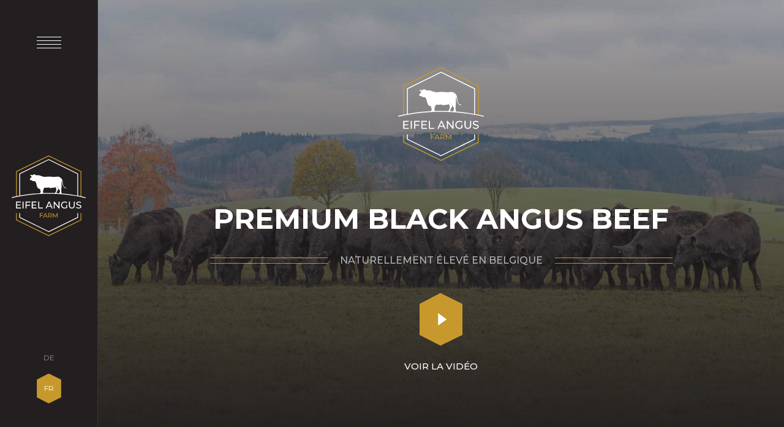

--- FILE ---
content_type: text/html; charset=utf-8
request_url: https://www.eifel-angus.farm/fr/
body_size: 18337
content:

<!doctype html>
<html lang="fr" class="chrome chrome-119">
<head>
<meta charset="utf-8" />
<meta http-equiv="Accept-CH" content="DPR,ViewPort-Width,Width" />

<link href="https://fonts.googleapis.com" rel="dns-prefetch" />
<link href="https://fonts.gstatic.com" rel="dns-prefetch" />
<link href="https://fonts.googleapis.com" rel="preconnect" />
<link href="https://fonts.gstatic.com" rel="preconnect" />
<link href="//fonts.googleapis.com/css?family=Montserrat:400,400i,500,700&amp;display=swap" rel="preload" as="style" />
<link href="/custom/css/default.less?v=19" rel="prefetch" type="style" />

<link rel="stylesheet" type="text/css" href="/util/jquery/fancybox/jquery.fancybox.min.css" />
<style nonce="feecd9165456487ab75845ae3820b643">
/*! Flickity v2.3.0
https://flickity.metafizzy.co
---------------------------------------------- */
.flickity-enabled{position:relative;}.flickity-enabled:focus{outline:none;}.flickity-viewport{overflow:hidden;position:relative;height:100%;}.flickity-slider{position:absolute;width:100%;height:100%;}.flickity-enabled.is-draggable{-webkit-tap-highlight-color:transparent;-webkit-user-select:none;-moz-user-select:none;-ms-user-select:none;user-select:none;}.flickity-enabled.is-draggable .flickity-viewport{cursor:move;cursor:-webkit-grab;cursor:grab;}.flickity-enabled.is-draggable .flickity-viewport.is-pointer-down{cursor:-webkit-grabbing;cursor:grabbing;}.flickity-button{position:absolute;background:hsla(0,0%,100%,.75);border:none;color:#333;}.flickity-button:hover{background:#fff;cursor:pointer;}.flickity-button:focus{outline:none;box-shadow:0 0 0 5px #19f;}.flickity-button:active{opacity:.6;}.flickity-button:disabled{opacity:.3;cursor:auto;pointer-events:none;}.flickity-button-icon{fill:currentColor;}.flickity-prev-next-button{top:50%;width:44px;height:44px;border-radius:50%;transform:translateY(-50%);}.flickity-prev-next-button.previous{left:10px;}.flickity-prev-next-button.next{right:10px;}.flickity-rtl .flickity-prev-next-button.previous{left:auto;right:10px;}.flickity-rtl .flickity-prev-next-button.next{right:auto;left:10px;}.flickity-prev-next-button .flickity-button-icon{position:absolute;left:20%;top:20%;width:60%;height:60%;}.flickity-page-dots{position:absolute;width:100%;bottom:-25px;padding:0;margin:0;list-style:none;text-align:center;line-height:1;}.flickity-rtl .flickity-page-dots{direction:rtl;}.flickity-page-dots .dot{display:inline-block;width:10px;height:10px;margin:0 8px;background:#333;border-radius:50%;opacity:.25;cursor:pointer;}.flickity-page-dots .dot.is-selected{opacity:1;}
</style>
<style nonce="feecd9165456487ab75845ae3820b643">
.cover{background-position:center;background-repeat:no-repeat;background-size:cover}.list-unstyled{margin:0;padding:0;list-style:none}.img-responsive{display:block;max-width:100%}body{color:#B4B4B4;font-family:'Montserrat',sans-serif;font-weight:400;font-size:16px;line-height:1.7}a{color:#C7982C;text-decoration:none;transition:all 0.3s ease}a:hover,a:active,a:focus{color:#231F20;text-decoration:none}strong,b,.text-bold{font-weight:500}h1,.h1,h2,.h2,h3,.h3,h4,.h4,h5,.h5,h6,.h6{font-family:'Montserrat',sans-serif;font-weight:700;text-transform:uppercase;line-height:1.5;color:#fff}h1 strong,.h1 strong,h2 strong,.h2 strong,h3 strong,.h3 strong,h4 strong,.h4 strong,h5 strong,.h5 strong,h6 strong,.h6 strong{color:#C7982C;font-weight:700}h1,.h1{font-size:3.6vw;margin:0}@media only screen and (min-width: 576px) and (max-width: 767.9px){h1,.h1{font-size:4.5vw}}@media only screen and (max-width: 575.9px){h1,.h1{font-size:5.6vw}}h2,.h2{font-size:2.5vw;margin:60px 0 45px 0}@media only screen and (max-width: 991.9px){h2,.h2{margin:45px 0 30px 0}}h2:first-child,.h2:first-child{margin-top:0}@media only screen and (min-width: 576px) and (max-width: 767.9px){h2,.h2{font-size:4vw}}@media only screen and (max-width: 575.9px){h2,.h2{font-size:5vw}}h3,.h3{font-size:2vw;margin:45px 0 30px 0}@media only screen and (max-width: 991.9px){h3,.h3{margin:30px 0 20px 0}}h3:first-child,.h3:first-child{margin-top:0}@media only screen and (min-width: 576px) and (max-width: 767.9px){h3,.h3{font-size:3.5vw}}@media only screen and (max-width: 575.9px){h3,.h3{font-size:4.4vw}}p,ul,ol{margin:0 0 30px}body,figure{margin:0}main{display:block}small{font-size:80%}img{border-style:none}button,input,optgroup,select,textarea{font-family:inherit;font-size:100%;line-height:1.15;margin:0}button,input{overflow:visible}button,select{text-transform:none}button,[type="button"],[type="reset"],[type="submit"]{-webkit-appearance:button}button::-moz-focus-inner,[type="button"]::-moz-focus-inner,[type="reset"]::-moz-focus-inner,[type="submit"]::-moz-focus-inner{border-style:none;padding:0}button:-moz-focusring,[type="button"]:-moz-focusring,[type="reset"]:-moz-focusring,[type="submit"]:-moz-focusring{outline:1px dotted ButtonText}fieldset{padding:0.35em 0.75em 0.625em}textarea{overflow:auto}[type="checkbox"],[type="radio"]{box-sizing:border-box;padding:0}[type="number"]::-webkit-inner-spin-button,[type="number"]::-webkit-outer-spin-button{height:auto}[type="search"]{-webkit-appearance:textfield;outline-offset:-2px}[type="search"]::-webkit-search-decoration{-webkit-appearance:none}::-webkit-file-upload-button{-webkit-appearance:button;font:inherit}details{display:block}summary{display:list-item}template{display:none}[hidden]{display:none}.ctr,.container,.container-small{position:relative}.ctr{margin:0 auto;padding:0 8vw}@media only screen and (max-width: 991.9px){.ctr{max-width:100%;padding:0 7vw}}.container{margin:0 auto;padding:0 12vw}@media only screen and (max-width: 991.9px){.container{max-width:100%}}.container-small{margin:0 auto;padding:0 16vw}@media only screen and (max-width: 991.9px){.container-small{max-width:100%}}.btn{display:inline-block;font-size:14px;line-height:1.5;font-weight:500;padding:17px 40px;color:#fff;text-transform:uppercase;transition:all 0.3s ease}.btn:hover,.btn:focus,.btn:active{color:#fff}.btn-border{border:1px solid rgba(255,255,255,0.4);position:relative}.btn-border span{display:block;transition:all 0.3s ease}.btn-border:hover,.btn-border:focus,.btn-border:active{border:1px solid #C7982C}.btn-border:hover:before,.btn-border:focus:before,.btn-border:active:before{height:100%;width:100%;opacity:0}.btn-border:hover span,.btn-border:focus span,.btn-border:active span{transform:translateX(-10px)}.btn-border:hover:after,.btn-border:focus:after,.btn-border:active:after{right:30px;opacity:1}.btn-border:after{content:"";position:absolute;right:40px;opacity:0;top:50%;width:6px;height:10px;transform:translateY(-50%);background:url(/custom/images/angle.svg) no-repeat 100%;transition:all 0.3s ease}.btn-border:before{content:"";position:absolute;left:50%;top:50%;transform:translate(-50%,-50%);border:1px solid rgba(199,152,44,0.6);height:calc(100% + 11px);width:calc(100% - 10px);transition:all 0.3s ease}.img-thumbnail,.thumbnail{max-width:100%;display:block;height:auto}.alert{padding:15px;color:#999;border:1px solid rgba(153,153,153,0.5);background:rgba(153,153,153,0.1);font-weight:400}.alert a{color:inherit;font-weight:500}.alert a:hover,.alert a:active,.alert a:focus{color:inherit}.alert hr{margin-bottom:0}.alert:not(:first-child){margin-top:20px}.alert-success{color:#57b03f;border:1px solid rgba(87,176,63,0.5);background:rgba(87,176,63,0.1);font-weight:400}.alert-success a{color:inherit;font-weight:500}.alert-success a:hover,.alert-success a:active,.alert-success a:focus{color:inherit}.alert-danger{color:#c33939;border:1px solid rgba(195,57,57,0.5);background:rgba(195,57,57,0.1);font-weight:400}.alert-danger a{color:inherit;font-weight:500}.alert-danger a:hover,.alert-danger a:active,.alert-danger a:focus{color:inherit}.alert-info{color:#c69214;border:1px solid rgba(198,146,20,0.5);background:rgba(198,146,20,0.1);font-weight:400}.alert-info a{color:inherit;font-weight:500}.alert-info a:hover,.alert-info a:active,.alert-info a:focus{color:inherit}.alert-warning{color:#c69214;border:1px solid rgba(198,146,20,0.5);background:rgba(198,146,20,0.1);font-weight:400}.alert-warning a{color:inherit;font-weight:500}.alert-warning a:hover,.alert-warning a:active,.alert-warning a:focus{color:inherit}.resultpanel.alert-success{color:#B4B4B4;border:1px solid rgba(180,180,180,0.5);background:rgba(180,180,180,0.1);font-weight:400}.resultpanel.alert-success a{color:inherit;font-weight:500}.resultpanel.alert-success a:hover,.resultpanel.alert-success a:active,.resultpanel.alert-success a:focus{color:inherit}.resultpanel.alert-success hr{border-top:1px solid #B4B4B4}html,body,form{height:100%}*{box-sizing:border-box}html{scroll-behavior:smooth}html body{background:#231F20}section{padding:140px 0}@media only screen and (max-width: 991.9px){section{padding:80px 0}}.pagebody{margin-left:160px;max-width:calc(100% - 160px);transition:all 0.6s cubic-bezier(0.77,0,0.175,1)}@media only screen and (min-width: 576px) and (max-width: 767.9px),only screen and (max-width: 575.9px){.pagebody{margin-left:0;max-width:100%}}@media only screen and (min-width: 992px){.shownav .pagebody{filter:blur(6px)}}.sidenav{position:fixed;top:0;left:0;right:0;background:#231F20;z-index:100;width:160px;height:100%;transition:all 0.3s ease;display:flex;flex-direction:column;justify-content:space-between;align-items:center;border-right:1px solid rgba(255,255,255,0.1);padding:60px 0}@media only screen and (min-width: 576px) and (max-width: 767.9px),only screen and (max-width: 575.9px){.sidenav{width:100%;height:auto;flex-direction:row;padding:10px 7vw}}.sidenav-logo{transition:all 0.3s ease;display:block}.sidenav-logo img{max-width:100%;transition:all 0.3s ease;display:block}@media only screen and (min-width: 576px) and (max-width: 767.9px),only screen and (max-width: 575.9px){.sidenav-logo img{width:70px;height:auto}}.sidenav-toggle{display:block;height:20px;width:40px;cursor:pointer;position:relative;z-index:140;transition:all 0.3s ease}.shownav .sidenav-toggle{background:#231F20}.sidenav-toggle span{width:40px;height:1px;position:absolute;top:0;left:50%;transform:translateX(-50%);background-color:#fff;transition:all 0.3s ease}@media only screen and (min-width: 576px) and (max-width: 767.9px),only screen and (max-width: 575.9px){.sidenav-toggle span{width:30px}}.sidenav-toggle span:nth-child(2){top:6px}.sidenav-toggle span:nth-child(3){top:12px}.sidenav-toggle span:nth-child(4){top:18px}.shownav .sidenav-toggle span{top:50%;transform:translate(-50%,-50%)}.sidenav-toggle:hover span:nth-child(1),.sidenav-toggle:hover span:nth-child(4){width:26px}@media only screen and (min-width: 576px) and (max-width: 767.9px),only screen and (max-width: 575.9px){.sidenav-toggle:hover span:nth-child(1),.sidenav-toggle:hover span:nth-child(4){width:30px}}.sidenav-languages{transition:all 0.3s ease;position:relative;font-size:12px}@media only screen and (min-width: 576px) and (max-width: 767.9px),only screen and (max-width: 575.9px){.sidenav-languages{font-size:11px}}.sidenav-languages .languagelinks{text-align:center;z-index:210;transition:all 0.3s ease}@media only screen and (min-width: 576px) and (max-width: 767.9px),only screen and (max-width: 575.9px){.sidenav-languages .languagelinks{display:flex;align-items:center}}.sidenav-languages .languagelinks a{display:block;color:rgba(255,255,255,0.5);padding:15px 0;position:relative;z-index:0}@media only screen and (min-width: 576px) and (max-width: 767.9px),only screen and (max-width: 575.9px){.sidenav-languages .languagelinks a:first-child{margin-right:15px}}.sidenav-languages .languagelinks a.selected{color:#fff}.sidenav-languages .languagelinks a.selected:before{opacity:1}.sidenav-languages .languagelinks a:before{content:"";width:40px;height:49px;background:url(/custom/images/hexagon.svg) no-repeat 100%;opacity:0;position:absolute;left:50%;top:50%;transform:translate(-50%,-50%);z-index:-1}@media only screen and (min-width: 576px) and (max-width: 767.9px),only screen and (max-width: 575.9px){.sidenav-languages .languagelinks a:before{width:30px;height:37px}}.sidenav-languages .languagelinks a:hover,.sidenav-languages .languagelinks a:active,.sidenav-languages .languagelinks a:focus{color:#fff}.nav{position:fixed;background:#231F20;top:0;left:0;right:0;bottom:0;z-index:90;display:flex;justify-content:center;flex-direction:column;pointer-events:none;transform:translateX(calc(-60vw + 160px));width:60vw;transition:all 0.6s cubic-bezier(0.77,0,0.175,1)}@media only screen and (max-width: 991.9px){.nav{width:100%;transform:translateX(-100%)}}@media only screen and (min-width: 576px) and (max-width: 767.9px),only screen and (max-width: 575.9px){.nav{padding-top:96px;min-height:560px}}.nav:after{content:"";position:absolute;bottom:0;right:0;width:calc(100% - 160px);height:35%;background:url(/custom/images/bg_curves2.svg);background-position:center;background-repeat:no-repeat;background-size:cover;opacity:0.5;z-index:-1}@media only screen and (min-width: 576px) and (max-width: 767.9px),only screen and (max-width: 575.9px){.nav:after{width:100%}}.shownav .nav{pointer-events:auto;transform:translateX(0);padding-left:160px}@media only screen and (min-width: 576px) and (max-width: 767.9px),only screen and (max-width: 575.9px){.shownav .nav{padding-left:0}}.nav #navigation_1>ul{display:none}.nav .navigation-level-1{margin:0;padding:0;list-style:none;padding:0 120px}@media only screen and (min-width: 992px) and (max-width: 1199.9px){.nav .navigation-level-1{padding:0 80px}}@media only screen and (min-width: 576px) and (max-width: 767.9px),only screen and (max-width: 575.9px){.nav .navigation-level-1{padding:0 7vw}}.nav .navigation-level-1 li a{display:inline-block;text-transform:uppercase}.nav .navigation-level-1>li{margin-bottom:15px}@media screen and (min-width:768px) and (max-height:720px){.nav .navigation-level-1>li{margin-bottom:8px}}.nav .navigation-level-1>li.selected>a,.nav .navigation-level-1>li.active>a{color:#C7982C}.nav .navigation-level-1>li>a{font-size:30px;font-weight:700;color:#fff}@media screen and (min-width:768px) and (max-height:720px){.nav .navigation-level-1>li>a{font-size:26px}}@media only screen and (min-width: 576px) and (max-width: 767.9px),only screen and (max-width: 575.9px){.nav .navigation-level-1>li>a{font-size:18px}}.nav .navigation-level-1>li>a:hover,.nav .navigation-level-1>li>a:focus,.nav .navigation-level-1>li>a:active{color:#C7982C}.nav .navigation-level-1>li ul{margin:0;padding:0;list-style:none;margin:20px 0 30px 0}@media only screen and (min-width: 576px) and (max-width: 767.9px),only screen and (max-width: 575.9px){.nav .navigation-level-1>li ul{margin:10px 0 25px 0}}@media screen and (min-width:768px) and (max-height:720px){.nav .navigation-level-1>li ul{margin:15px 0 25px 0}}.nav .navigation-level-1>li ul li{margin-bottom:10px}.nav .navigation-level-1>li ul li a{font-size:18px;color:rgba(255,255,255,0.5);font-weight:500}@media screen and (min-width:768px) and (max-height:720px){.nav .navigation-level-1>li ul li a{font-size:16px}}@media only screen and (min-width: 576px) and (max-width: 767.9px),only screen and (max-width: 575.9px){.nav .navigation-level-1>li ul li a{font-size:15px}}.nav .navigation-level-1>li ul li a:hover,.nav .navigation-level-1>li ul li a:focus,.nav .navigation-level-1>li ul li a:active{color:#fff}.nav .navigation-level-1>li ul li.selected a,.nav .navigation-level-1>li ul li.active a{color:#fff}.hero{color:white;background-image:url('/custom/images/headers/default.jpg');margin:0;background-position:center;background-repeat:no-repeat;background-size:cover;padding:280px 0;text-align:center;z-index:0;position:relative}@media only screen and (min-width: 576px) and (max-width: 767.9px),only screen and (max-width: 575.9px){.hero{margin-top:96px}}@media only screen and (max-width: 991.9px){.hero{padding:140px 0}}@media screen and (min-width:992px) and (max-height:720px){.hero{padding:200px 0}}.page_abo .hero{background-image:url('/custom/images/headers/bg_about.jpg');background-position:center;background-repeat:no-repeat;background-size:cover}.page_mea .hero{background-image:url('/custom/images/headers/bg_fleisch.jpg');background-position:center;background-repeat:no-repeat;background-size:cover}.page_ver .hero{background-image:url('/custom/images/headers/bg_vertrieb.jpg');background-position:center;background-repeat:no-repeat;background-size:cover}.page_con .hero,.page_for .hero{background-image:url('/custom/images/headers/bg_kontakt.jpg');background-position:center;background-repeat:no-repeat;background-size:cover}.page_hom .hero{padding:120px 0 160px 0}@media screen and (min-width:992px) and (max-height:720px){.page_hom .hero{padding:110px 0;background-position:50% 90%}}@media only screen and (max-width: 991.9px){.page_hom .hero{padding:100px 0}}.hero-toptitle,.hero-title{margin-left:auto;margin-right:auto;max-width:80%}@media only screen and (min-width: 576px) and (max-width: 767.9px),only screen and (max-width: 575.9px){.hero-toptitle,.hero-title{max-width:90%}}.hero .lightbox{color:#fff;text-transform:uppercase;margin-top:40px;display:inline-block;cursor:pointer;font-weight:500;font-size:15px;transition:none}.hero .lightbox:before{content:"";width:70px;height:87px;background:url(/custom/images/video.svg) no-repeat;background-size:100%;display:block;margin:0 auto 20px auto;transition:all 0.3s ease}@media only screen and (min-width: 576px) and (max-width: 767.9px),only screen and (max-width: 575.9px){.hero .lightbox:before{width:55px;height:68px}}.hero .lightbox:hover:before,.hero .lightbox:focus:before,.hero .lightbox:active:before{opacity:0.8}.hero-toptitle{font-size:1.2vw;text-transform:uppercase;color:#B4B4B4;display:inline-block;vertical-align:middle;font-weight:500;display:flex;align-items:center;justify-content:center}.page_hom .hero-toptitle{font-size:1.25vw}@media only screen and (min-width: 576px) and (max-width: 767.9px),only screen and (max-width: 575.9px){.page_hom .hero-toptitle{font-size:11px}}@media only screen and (min-width: 576px) and (max-width: 767.9px),only screen and (max-width: 575.9px){.hero-toptitle{font-size:11px}}.page_con .hero-toptitle,.page_for .hero-toptitle,.page_imp .hero-toptitle{display:none}.hero-toptitle:before,.hero-toptitle:after{content:"";display:inline-block;vertical-align:middle;width:15vw;height:8px;background-color:transparent;border-top:1px solid #C7982C;border-bottom:1px solid rgba(255,255,255,0.5)}@media only screen and (max-width: 575.9px){.hero-toptitle:before,.hero-toptitle:after{height:6px}}@media only screen and (max-width: 575.9px),only screen and (min-width: 576px) and (max-width: 767.9px){.page_hom .hero-toptitle:before,.page_hom .hero-toptitle:after{width:12vw}}.hero-toptitle:before{margin-right:20px}.hero-toptitle:after{margin-left:20px}.hero>p{margin:0;font-family:'Montserrat',sans-serif;font-weight:700;text-transform:uppercase;line-height:1.5;color:#ffffff;font-size:3.6vw;margin-top:30px;display:block}.hero>p strong{color:#C7982C;font-weight:700}@media only screen and (min-width: 576px) and (max-width: 767.9px){.hero>p{font-size:4.5vw}}@media only screen and (max-width: 575.9px){.hero>p{font-size:5.6vw}}@media only screen and (min-width: 576px) and (max-width: 767.9px),only screen and (max-width: 575.9px){.hero>p{margin-top:20px}}.page_hom .hero>p{margin-bottom:20px;margin-top:0}.page_con .hero>p,.page_for .hero>p,.page_imp .hero>p{margin:0 auto}.page_hom .hero>p:before{content:"";background:url(/custom/images/header-logo.svg) no-repeat;width:188px;height:205px;background-size:100%;display:block;margin:0 auto 60px auto}@media screen and (min-width:992px) and (max-height:720px){.page_hom .hero>p:before{width:140px;height:153px}}@media only screen and (max-width: 991.9px){.page_hom .hero>p:before{width:140px;height:153px;margin:0 auto 50px auto}}.hero-title,.hero .h1{margin-top:30px;display:block}@media only screen and (min-width: 576px) and (max-width: 767.9px),only screen and (max-width: 575.9px){.hero-title,.hero .h1{margin-top:20px}}.page_hom .hero-title,.page_hom .hero .h1{margin-bottom:20px;margin-top:0}.page_con .hero-title,.page_con .hero .h1,.page_for .hero-title,.page_for .hero .h1,.page_imp .hero-title,.page_imp .hero .h1{margin:0 auto}.page_hom .hero-title:before,.page_hom .hero .h1:before{content:"";background:url(/custom/images/header-logo.svg) no-repeat;width:188px;height:205px;background-size:100%;display:block;margin:0 auto 60px auto}@media screen and (min-width:992px) and (max-height:720px){.page_hom .hero-title:before,.page_hom .hero .h1:before{width:140px;height:153px}}@media only screen and (max-width: 991.9px){.page_hom .hero-title:before,.page_hom .hero .h1:before{width:140px;height:153px;margin:0 auto 50px auto}}.hero:before{display:block;content:"";background:#231f20;background:linear-gradient(180deg,rgba(35,31,32,0.395378219647234) 0%,rgba(35,31,32,0.902381020767682) 80%,#231f20 100%);position:absolute;top:0;right:0;bottom:0;left:0;z-index:-1}.flickity-enabled.is-fade .flickity-slider>*{pointer-events:none;z-index:0}.flickity-enabled.is-fade .flickity-slider>.is-selected{pointer-events:auto;z-index:1}.lnk-more{position:relative;padding:10px 0;text-transform:uppercase;color:#fff;font-weight:500;font-size:12px}.lnk-more:before,.lnk-more:after{content:"";position:absolute;right:0;bottom:0;width:0;height:1px;transition:all 0.3s ease}.lnk-more:before{background-color:rgba(199,152,44,0.6);bottom:5px}.lnk-more:after{background-color:rgba(255,255,255,0.4);bottom:0;transition-delay:0.1s}.lnk-more:hover,.lnk-more:focus,.lnk-more:active{color:#fff}.lnk-more:hover:before,.lnk-more:focus:before,.lnk-more:active:before,.lnk-more:hover:after,.lnk-more:focus:after,.lnk-more:active:after{width:100%;left:0;right:auto}.intro{padding-top:0}.intro>.ctr>h2{color:#fff;text-align:center;margin-bottom:120px}.page_hom .intro>.ctr>h2{margin-bottom:100px}@media only screen and (max-width: 991.9px){.page_hom .intro>.ctr>h2{margin-bottom:50px}}@media only screen and (max-width: 991.9px){.intro>.ctr>h2{margin-bottom:50px}}.intro>.ctr>h2 span{color:#C7982C}.section-usp .uspslider .carousel-cell{display:flex;align-items:center;min-height:100%}@media only screen and (max-width: 991.9px){.section-usp .uspslider .carousel-cell{display:flex;flex-direction:column-reverse}}.section-usp .uspslider .carousel-cell-image{width:50%}@media only screen and (max-width: 991.9px){.section-usp .uspslider .carousel-cell-image{width:100%;height:400px;object-fit:cover}}@media only screen and (min-width: 576px) and (max-width: 767.9px),only screen and (max-width: 575.9px){.section-usp .uspslider .carousel-cell-image{height:300px}}.section-usp .uspslider-content{width:50%;padding:90px;display:flex;flex-direction:column;justify-content:center;background-color:#101010;position:relative}@media only screen and (max-width: 991.9px){.section-usp .uspslider-content{width:100%;padding:60px}}@media only screen and (min-width: 576px) and (max-width: 767.9px),only screen and (max-width: 575.9px){.section-usp .uspslider-content{padding:60px 30px}}.section-usp .uspslider-content span{display:block}.section-usp .uspslider-content .toptitle{color:#B4B4B4;text-transform:uppercase;font-weight:500;font-size:0.85vw}@media only screen and (max-width: 991.9px),only screen and (min-width: 992px) and (max-width: 1199.9px){.section-usp .uspslider-content .toptitle{font-size:12px}}.section-usp .uspslider-content .title{font-size:2.1vw;font-weight:700;color:#fff;text-transform:uppercase;margin:10px 0 30px 0}@media only screen and (min-width: 768px) and (max-width: 991.9px){.section-usp .uspslider-content .title{font-size:2.6vw}}@media only screen and (min-width: 576px) and (max-width: 767.9px){.section-usp .uspslider-content .title{font-size:3vw}}@media only screen and (max-width: 575.9px){.section-usp .uspslider-content .title{font-size:4.2vw}}.section-usp .uspslider-content .text{color:#fff;font-size:15px}@media only screen and (min-width: 1200px) and (max-width: 1400px),only screen and (min-width: 992px) and (max-width: 1199.9px),only screen and (max-width: 991.9px){.section-usp .uspslider-content .text{font-size:14px}}.section-usp .uspslider-content .number{position:absolute;top:40px;right:50px;color:#fff;display:flex;align-items:center;font-size:14px;font-style:italic}@media only screen and (max-width: 991.9px){.section-usp .uspslider-content .number{top:25px;right:35px;font-size:12px}}.section-usp .uspslider-content .number span{display:inline-block}.section-usp .uspslider-content .number span:first-child{color:#fff}.section-usp .uspslider-content .number span:first-child:after{content:"";width:1px;height:16px;transform:rotate(15deg);background-color:#B4B4B4;display:inline-block;vertical-align:middle;margin:0 8px}.section-usp .uspslider-content .number span:last-child{color:#B4B4B4}.section-usp .uspslider-content .lnk-more{position:absolute;right:50px;bottom:40px}.section-usp .uspslider .flickity-button{left:50%}@media only screen and (min-width: 992px){.section-usp .uspslider .flickity-button{transform:translate(-50%,-50%)}}@media only screen and (max-width: 991.9px){.section-usp .uspslider .flickity-button{left:30px;transform:none;bottom:30px}}.section-about{position:relative;z-index:0}@media only screen and (min-width: 992px){.section-about{padding-bottom:220px}}.section-about:before,.section-about:after{content:"";position:absolute}.section-about:before{background:url(/custom/images/bg_about.png);background-position:center;background-repeat:no-repeat;background-size:cover;width:70%;height:80%;left:0;bottom:-140px;z-index:-1}@media only screen and (max-width: 991.9px){.section-about:before{background-size:contain;width:100%;height:40%}}.section-about:after{top:-160px;right:0;width:720px;height:417px;background:url(/custom/images/bg_curves.svg) no-repeat 100%;opacity:0.5;z-index:-2}@media only screen and (max-width: 991.9px){.section-about:after{background-size:contain;width:80%;height:30%;top:-80px}}.section-about .btn-border{margin-top:50px}@media only screen and (max-width: 991.9px){.section-about .btn-border{margin-top:0;margin-bottom:40px}}.quote{position:relative;padding:140px 0}@media only screen and (max-width: 991.9px){.quote{padding:20px 0 80px 0}.page_hom .quote{padding:60px 0 80px 0}}.documents-list{margin:30px 0}.documents-list .documents-item{color:#fff;text-transform:uppercase;font-size:14px;border:1px solid rgba(199,152,44,0.6);display:block;padding:15px 20px 15px 40px;position:relative}.documents-list .documents-item:hover,.documents-list .documents-item:focus,.documents-list .documents-item:active{color:rgba(255,255,255,0.7)}.documents-list .documents-item:before{content:"";position:absolute;left:20px;top:50%;transform:translateY(-50%);width:10px;height:16px;background:url(/custom/images/download.svg) no-repeat 100%}.documents-list .badge,.documents-list i{display:none}.images-list .images-item{margin-bottom:60px}hr{display:block;clear:both;margin:60px auto;padding-top:0;border-top:1px solid rgba(255,255,255,0.2);width:100%}.separator{font-size:14px;color:#B4B4B4;text-transform:uppercase;font-weight:500;text-align:center;display:flex;align-items:center;justify-content:center;position:relative;z-index:2}@media only screen and (max-width: 991.9px){.separator{font-size:11px}}.separator:before,.separator:after{content:"";display:inline-block;vertical-align:middle;width:100%;height:10px;background-color:transparent;border-top:1px solid #C7982C;border-bottom:1px solid rgba(255,255,255,0.5);flex:1 1 0px}@media only screen and (max-width: 575.9px){.separator:before,.separator:after{height:6px}}.separator:before{margin-right:20px}.separator:after{margin-left:20px}figure{position:relative}figcaption{text-transform:uppercase;position:relative;font-size:12px;text-align:right;padding-right:110px;font-weight:500;margin-top:15px}@media only screen and (max-width: 991.9px){figcaption{padding-right:80px}}figcaption:before{content:"";position:absolute;width:90px;height:6px;top:50%;transform:translateY(-50%);right:0;background-color:transparent;border-top:1px solid rgba(199,152,44,0.6);border-bottom:1px solid rgba(255,255,255,0.4)}@media only screen and (max-width: 991.9px){figcaption:before{width:60px}}figcaption:empty{display:none}.overview{display:flex;align-items:center}@media only screen and (max-width: 991.9px){.overview{display:block}}.overview-image,.overview-text{width:50%}@media only screen and (max-width: 991.9px){.overview-image,.overview-text{width:100%}}.overview-text{padding-right:100px}@media only screen and (max-width: 991.9px){.overview-text{padding-right:0}}.overview-text ul{margin:0;padding:0;list-style:none}@media only screen and (max-width: 991.9px){.overview-text ul{margin-bottom:30px}}.overview-text ul li{position:relative;padding-left:20px;color:#fff;margin-bottom:5px}.overview-text ul li:before{content:"";position:absolute;left:0;top:10px;background-color:rgba(199,152,44,0.6);width:6px;height:6px;border-radius:50%}@media only screen and (max-width: 991.9px){.overview-text ul li:before{top:10px}}.overview-summary{color:#fff;font-size:17px;font-weight:500;line-height:1.6}@media only screen and (max-width: 991.9px){.overview-summary{font-size:16px}}@media only screen and (min-width: 992px){.overview-richtext p:last-child{margin:0}}.overview-richtext a{color:#C7982C;font-weight:500}.overview-richtext a:hover,.overview-richtext a:focus,.overview-richtext a:active{color:#d2a335}.gallery .carousel-cell,.uspslider .carousel-cell{transition:all 0.3s ease;width:100%}.gallery .carousel-cell img,.uspslider .carousel-cell img{display:block;max-width:100%;height:auto}.gallery .carousel-cell .carousel-cell-image,.uspslider .carousel-cell .carousel-cell-image{display:block;max-width:100%}.gallery .flickity-prev-next-button.previous,.uspslider .flickity-prev-next-button.previous{top:calc(50% + 30.5px)}@media only screen and (max-width: 991.9px){.gallery .flickity-prev-next-button.previous,.uspslider .flickity-prev-next-button.previous{right:auto;top:auto;transform:none}}.gallery .flickity-prev-next-button.next,.uspslider .flickity-prev-next-button.next{top:calc(50% - 30.5px)}@media only screen and (max-width: 991.9px){.gallery .flickity-prev-next-button.next,.uspslider .flickity-prev-next-button.next{transform:translate(60px,0);right:auto;top:auto}}.gallery .flickity-button,.uspslider .flickity-button{opacity:1;width:50px;height:61px;border-radius:0;background:none;z-index:0;border:none;transition:all 0.3s ease;padding:0;transform:translate(0,-50%)}@media only screen and (max-width: 991.9px){.gallery .flickity-button,.uspslider .flickity-button{transform:translate(0,0)}}.gallery .flickity-button:before,.uspslider .flickity-button:before{content:"";width:100%;height:100%;background:url(/custom/images/hexagon.svg) no-repeat 100%;position:absolute;filter:brightness(0) invert(1);left:0;top:0;z-index:-1;transition:all 0.3s ease}.gallery .flickity-button:hover,.uspslider .flickity-button:hover{background:none}.gallery .flickity-button:hover:before,.uspslider .flickity-button:hover:before{filter:inherit}.gallery .flickity-button:hover svg,.uspslider .flickity-button:hover svg{fill:#fff}.gallery .flickity-button svg,.uspslider .flickity-button svg{height:15%;fill:#000;transform:translate(-50%,-50%);top:50%;left:50%;transition:all 0.3s ease}.gallery .flickity-button:disabled,.uspslider .flickity-button:disabled{opacity:1}.gallery .flickity-button:disabled svg,.uspslider .flickity-button:disabled svg{fill:rgba(0,0,0,0.2)}.entrylist{padding-top:0}.entrylist .slider{padding:140px 0;padding-right:8vw}@media only screen and (max-width: 991.9px){.entrylist .slider{padding:80px 0}}.entrylist .slider:empty{display:none}.entrylist .slider .gallery .carousel-cell figcaption{opacity:0;transition:all 0.5s ease;transition-delay:0.4s;position:relative;margin-top:20px;bottom:inherit;right:inherit}@media only screen and (max-width: 991.9px){.entrylist .slider .gallery .carousel-cell figcaption{margin-right:30px;margin-top:15px}}.entrylist .slider .gallery .carousel-cell.is-selected figcaption{opacity:1}.entrylist .slider .gallery .flickity-prev-next-button.previous{top:calc(50% + 20.5px)}@media only screen and (max-width: 991.9px){.entrylist .slider .gallery .flickity-prev-next-button.previous{top:auto}}.entrylist .slider .gallery .flickity-prev-next-button.next{top:calc(50% - 40.5px)}@media only screen and (max-width: 991.9px){.entrylist .slider .gallery .flickity-prev-next-button.next{top:auto}}.entrylist .slider .gallery .flickity-button{right:-25px;left:auto}@media only screen and (max-width: 991.9px){.entrylist .slider .gallery .flickity-button{left:7vw;bottom:10px}}.entrylist-item .overview .btn-border{margin-top:50px}@media only screen and (max-width: 991.9px){.entrylist-item .overview .btn-border{margin:0 0 40px 0}}.entrylist-item .statement{position:relative;z-index:0}.entrylist-item .statement .richtext2{padding:80px 0;position:relative;display:flex;margin:140px 0}@media only screen and (max-width: 991.9px){.entrylist-item .statement .richtext2{padding:60px 0;margin:80px 0;display:block}}.entrylist-item .statement .richtext2:before,.entrylist-item .statement .richtext2:after{content:"";position:absolute;vertical-align:middle;width:100%;height:8px;background-color:transparent;border-top:1px solid rgba(199,152,44,0.6);border-bottom:1px solid rgba(255,255,255,0.4)}.entrylist-item .statement .richtext2:before{top:0}.entrylist-item .statement .richtext2:after{bottom:0}.entrylist-item .statement .richtext2:empty{display:none}.entrylist-item .statement .richtext2 p{flex:1;margin:0}@media only screen and (min-width: 992px){.entrylist-item .statement .richtext2 p:first-child{padding-right:50px}}@media only screen and (min-width: 992px){.entrylist-item .statement .richtext2 p:last-child{padding-left:50px}}.entrylist-item .statement .richtext2 strong{color:#fff;font-size:18px}@media only screen and (max-width: 991.9px){.entrylist-item .statement .richtext2 strong{font-size:16px}}.entrylist-item .statement.hasquote:before{content:"";position:absolute;width:90%;height:160%;background:url(/custom/images/bg_quote.png) no-repeat;background-position:center;background-repeat:no-repeat;background-size:cover;border:none;right:0;top:100px;z-index:-1}.category_5659 .entrylist-item .statement.hasquote:before{background:url(/custom/images/bg_quote2.png) no-repeat;background-position:center;background-repeat:no-repeat;background-size:cover}.category_5661 .entrylist-item .statement.hasquote:before{background:url(/custom/images/bg_quote3.png) no-repeat;background-position:center;background-repeat:no-repeat;background-size:cover}.category_5663 .entrylist-item .statement.hasquote:before{background:url(/custom/images/bg_quote4.png) no-repeat;background-position:center;background-repeat:no-repeat;background-size:cover}@media only screen and (min-width: 576px) and (max-width: 767.9px),only screen and (max-width: 575.9px){.entrylist-item .statement.hasquote:before{width:110%;height:160%;background-size:cover}}.entrylist-item .statement.hasquote .richtext2{display:block;padding:220px 0 140px 0;margin:0;z-index:0;background-position:center;background-repeat:no-repeat;background-size:cover}@media only screen and (max-width: 991.9px){.entrylist-item .statement.hasquote .richtext2{padding:120px 0 80px 0}}.entrylist-item .statement.hasquote .richtext2:after,.entrylist-item .statement.hasquote .richtext2:before{display:none}.entrylist-item:last-child .statement .richtext2{margin:140px 0 0 0}blockquote{font-size:23px;font-style:italic;color:#fff;text-align:center;max-width:75%;margin:0 auto}@media only screen and (max-width: 991.9px){blockquote{max-width:100%;font-size:18px}}@media only screen and (min-width: 576px) and (max-width: 767.9px),only screen and (max-width: 575.9px){blockquote{font-size:16px}}blockquote p{margin:0}blockquote:after{content:"";width:114px;height:141px;background:url(/custom/images/blockquote.svg);background-position:center;background-repeat:no-repeat;background-size:cover;position:absolute;top:80px;left:0}@media only screen and (max-width: 991.9px){blockquote:after{width:80px;height:99px;top:60px}}.page_hom blockquote:after{left:auto;right:0;top:0}.lnk-read span,.lnk-more span{position:relative;padding-right:20px;transition:all 0.3s ease}.lnk-read span:after,.lnk-more span:after{content:"";width:6px;height:10px;background:url(/custom/images/angle.svg) no-repeat 100%;position:absolute;right:0;top:50%;transform:translateY(-50%)}.lnk-read{text-transform:uppercase;color:#fff;font-size:12px;position:relative;display:inline-block;margin-top:30px;font-weight:500;transition:all 0.3s ease}@media only screen and (min-width: 576px) and (max-width: 767.9px),only screen and (max-width: 575.9px){.lnk-read{margin-top:20px}}.section-news .ctr{text-align:center}.newsdetail{padding-top:0}.page_new .newslist{padding-top:0}.newslist .ctr-allnews{margin-top:60px;text-align:center}.newslist-item{display:flex;align-items:center;margin-bottom:60px;padding-bottom:60px;border-bottom:1px solid rgba(255,255,255,0.1)}.newslist-item:hover .newslist-text h2,.newslist-item:focus .newslist-text h2,.newslist-item:active .newslist-text h2{color:#C7982C}.newslist-item:hover .newslist-text .summary,.newslist-item:focus .newslist-text .summary,.newslist-item:active .newslist-text .summary{color:#fff}@media only screen and (min-width: 576px) and (max-width: 767.9px),only screen and (max-width: 575.9px){.newslist-item{display:block}}.newslist-item:last-child{margin-bottom:0;padding-bottom:0;border-bottom:none}.newslist-image{width:35%}@media only screen and (min-width: 576px) and (max-width: 767.9px),only screen and (max-width: 575.9px){.newslist-image{width:100%}}.newslist-text{width:65%;padding-left:50px}@media only screen and (min-width: 576px) and (max-width: 767.9px),only screen and (max-width: 575.9px){.newslist-text{width:100%;padding-left:0;margin-top:30px}}.newslist-text h2{font-size:1.8vw;margin-bottom:30px;transition:all 0.3s ease}@media only screen and (max-width: 991.9px){.newslist-text h2{font-size:2.2vw}}@media only screen and (min-width: 576px) and (max-width: 767.9px){.newslist-text h2{font-size:3vw}}@media only screen and (max-width: 575.9px){.newslist-text h2{font-size:4.2vw}}.newslist-text .summary{font-size:16px;color:#B4B4B4;transition:all 0.3s ease}.newslist-text .lnk-read{border-bottom:1px solid #C7982C}.people{padding-bottom:140px}@media only screen and (max-width: 991.9px){.people{padding-bottom:70px}}.people h2{margin-bottom:60px}.people p strong{color:#fff}.people a:hover,.people a:focus,.people a:active{color:#fff}.people h3{margin-bottom:10px}.people-item{display:flex;justify-content:space-between;align-items:center;position:relative}@media only screen and (min-width: 576px) and (max-width: 767.9px),only screen and (max-width: 575.9px){.people-item{flex-direction:column}}.people-item .anchor{transform:translateY(-80px);position:absolute;top:0;left:0}.people-image{width:45%}@media only screen and (min-width: 576px) and (max-width: 767.9px),only screen and (max-width: 575.9px){.people-image{width:100%;margin-bottom:40px}}.people-text{width:45%}@media only screen and (min-width: 576px) and (max-width: 767.9px),only screen and (max-width: 575.9px){.people-text{width:100%}}.people-text .subtitle{color:#fff;display:block;font-weight:500;font-size:1.6vw}@media only screen and (max-width: 991.9px){.people-text .subtitle{font-size:18px}}.people-richtext{column-count:2;column-gap:50px;margin-top:70px;margin-bottom:70px;padding-bottom:70px;border-bottom:1px solid rgba(255,255,255,0.2)}.people-richtext:last-of-type{margin-bottom:0;padding-bottom:0;border-bottom:none}@media only screen and (min-width: 576px) and (max-width: 767.9px),only screen and (max-width: 575.9px){.people-richtext{column-count:1;margin-bottom:50px;padding-bottom:10px;margin-top:30px}}.section-company .overview{margin-bottom:120px}@media only screen and (max-width: 991.9px){.section-company .overview{margin-bottom:80px}}.section-company .overview:last-child{margin-bottom:0}.section-company .overview:nth-child(odd){flex-direction:row-reverse}.section-company .overview:nth-child(odd) .overview-text{padding-right:0;padding-left:90px}@media only screen and (max-width: 991.9px){.section-company .overview:nth-child(odd) .overview-text{padding-left:0}}.section-contact{padding-top:0;line-height:2}.section-contact .contactinfo span{display:block}.section-contact .d-flex{display:flex}@media only screen and (max-width: 991.9px){.section-contact .d-flex{display:block;text-align:center}}@media only screen and (min-width: 992px) and (max-width: 1199.9px),only screen and (max-width: 991.9px){.section-contact .d-flex{font-size:14px}}.section-contact .d-flex .contact-text,.section-contact .d-flex .map-container{width:50%}@media only screen and (max-width: 991.9px){.section-contact .d-flex .contact-text,.section-contact .d-flex .map-container{width:100%}}@media only screen and (max-width: 991.9px){.section-contact .d-flex .contact-text{margin-bottom:50px}}.section-contact .d-flex .contact-text span{display:block}.section-contact .d-flex .contact-text .order{padding:25px;border:1px solid #C7982C;margin:0 0 40px 0;display:inline-block}@media only screen and (max-width: 991.9px){.section-contact .d-flex .contact-text .order{display:block}}@media only screen and (max-width: 575.9px){.section-contact .d-flex .contact-text .order{border:none;padding:20px 0;border-top:1px solid #C7982C;border-bottom:1px solid #C7982C}}.section-contact .d-flex .contact-text .order strong{display:block;margin-bottom:5px;color:#fff}.section-contact .d-flex .contact-text .contactinfo-name-name{color:#fff;font-size:18px}.section-contact .d-flex .contact-text .phonelink,.section-contact .d-flex .contact-text .emaillink{color:#fff;position:relative;display:inline-block;padding-right:20px;transition:all 0.3s ease}.section-contact .d-flex .contact-text .phonelink:hover,.section-contact .d-flex .contact-text .emaillink:hover,.section-contact .d-flex .contact-text .phonelink:focus,.section-contact .d-flex .contact-text .emaillink:focus,.section-contact .d-flex .contact-text .phonelink:active,.section-contact .d-flex .contact-text .emaillink:active{color:#C7982C}.section-contact .d-flex .contact-text .phonelink:after,.section-contact .d-flex .contact-text .emaillink:after{content:"";width:6px;height:10px;background:url(/custom/images/angle.svg) no-repeat 100%;position:absolute;right:0;top:50%;transform:translateY(-50%)}.map-container{width:100%;position:relative;border:1px solid rgba(255,255,255,0.15)}.map-container #map{height:100% !important}@media only screen and (max-width: 991.9px){.map-container #map{height:400px !important}}.map-container .routelink{display:none}.map-container .gm-style .gmnoprint img{width:11px !important;height:11px !important}.buttonpanel{text-align:right}.form{padding-top:0}.form .resultpanel{margin-top:20px;text-align:center;background-color:transparent;padding:30px}.form .resultpanel hr{margin:40px 0;width:100%;border-top:1px solid rgba(255,255,255,0.2)}.form .form-row{display:flex;justify-content:space-between}@media only screen and (max-width: 575.9px){.form .form-row{display:block}}.form .form-row .form-col{width:48%}@media only screen and (max-width: 575.9px){.form .form-row .form-col{width:100%}}.form .form-control{background-color:transparent;border:1px solid rgba(255,255,255,0.3);resize:none;padding:10px 15px;margin-bottom:30px;color:#fff;box-shadow:none;font-size:14px;transition:all 0.3s ease}.form .form-control:focus{border:1px solid rgba(199,152,44,0.6);border-radius:0;outline:none}.form .control-label{text-transform:uppercase;color:#fff;font-size:14px;margin-bottom:10px}.form .privacy{background-color:#151515;padding:20px;font-size:14px;color:#B4B4B4;margin-bottom:30px;margin-top:0;border:none}.form .privacy a{color:#C7982C}.form label{display:block}.form input,.form textarea{width:100%}.form .buttonpanel .button{cursor:pointer;width:auto;background-color:transparent;box-shadow:none;border:1px solid #C7982C;transition:all 0.3s ease}.form .buttonpanel .button:hover,.form .buttonpanel .button:focus,.form .buttonpanel .button:active{border:1px solid rgba(255,255,255,0.6)}.required label:after{content:" *";color:#c00}#footer{font-size:16px;color:#fff;padding:90px 0 0 0;border-top:1px solid rgba(255,255,255,0.1);line-height:2}@media only screen and (max-width: 991.9px){#footer{padding:80px 0 0 0}}@media only screen and (min-width: 992px) and (max-width: 1199.9px){#footer{font-size:14px}}@media only screen and (max-width: 991.9px){#footer{font-size:13px}}#footer .flex-container{display:flex;justify-content:space-between}@media only screen and (max-width: 991.9px){#footer .flex-container{display:block;text-align:center}}#footer .address{margin-bottom:20px}#footer .address span{display:block}#footer .order a:hover,#footer .links a:hover,#footer .copyright a:hover,#footer .order a:focus,#footer .links a:focus,#footer .copyright a:focus,#footer .order a:active,#footer .links a:active,#footer .copyright a:active{color:rgba(255,255,255,0.6)}#footer .order a:hover b,#footer .links a:hover b,#footer .copyright a:hover b,#footer .order a:focus b,#footer .links a:focus b,#footer .copyright a:focus b,#footer .order a:active b,#footer .links a:active b,#footer .copyright a:active b{color:rgba(255,255,255,0.6)}#footer .order a,#footer .links a{color:#fff;padding-left:20px;position:relative}@media only screen and (min-width: 992px) and (max-width: 1199.9px){#footer .order a,#footer .links a{padding-left:0;color:#C7982C}}@media only screen and (min-width: 768px) and (max-width: 991.9px){#footer .order a,#footer .links a{padding-left:15px}}#footer .order a:before,#footer .links a:before{content:"";width:6px;height:10px;background:url(/custom/images/angle.svg) no-repeat 100%;position:absolute;left:0;top:50%;transform:translateY(-50%)}@media only screen and (min-width: 992px) and (max-width: 1199.9px){#footer .order a:before,#footer .links a:before{display:none}}#footer .order{padding:25px;border:1px solid #C7982C}@media only screen and (min-width: 992px) and (max-width: 1199.9px){#footer .order{padding:0;border:none}}@media only screen and (max-width: 991.9px){#footer .order{margin:30px 0}}@media only screen and (max-width: 575.9px){#footer .order{border:none;padding:20px 0;border-top:1px solid #C7982C;border-bottom:1px solid #C7982C}}#footer .order strong{display:block;margin-bottom:6px}#footer .order a{display:inline-block}#footer .social{display:flex;flex-direction:column}@media only screen and (max-width: 991.9px){#footer .social{margin-top:30px;flex-direction:row;justify-content:center;align-items:center}}#footer .social>a{display:inline-block;position:relative}#footer .social>a:first-child{margin-bottom:5px}@media only screen and (max-width: 991.9px){#footer .social>a:first-child{margin-right:10px;margin-bottom:0}}#footer .social>a .svg{height:15px;position:absolute;left:50%;top:44%;transform:translate(-50%,-50%)}#footer .social>a .svg path{fill:#fff}@media only screen and (max-width: 991.9px),only screen and (min-width: 992px) and (max-width: 1199.9px){#footer .social>a svg:last-child{width:40px;height:49px}}#footer .social>a .hex{transition:all 0.3s ease;stroke-width:1px}#footer .social>a:hover .hex,#footer .social>a:active .hex,#footer .social>afocus .hex{stroke-width:2px}#footer .copyright{text-align:center;margin-top:90px;padding-bottom:30px;font-size:12px;color:rgba(255,255,255,0.5)}@media only screen and (max-width: 991.9px){#footer .copyright{margin-top:80px}}#footer .copyright a,#footer .copyright b{color:#fff;transition:all 0.3s ease;font-weight:400}.legalinfo{padding-bottom:120px}@media only screen and (max-width: 991.9px){.legalinfo{padding-bottom:80px}}.legalinfo span{font-style:normal}.legalinfo a:hover,.legalinfo a:focus,.legalinfo a:active{color:#fff}.legalinfo .alert-info{background-color:#151515;padding:20px;font-size:14px;color:#B4B4B4;margin-bottom:30px;margin-top:0;border:none}.legalsection{padding:0}.legalsection:not(:first-child){margin-top:50px;padding-top:50px;border-top:1px solid rgba(255,255,255,0.1)}#body .cc-window{padding:60px 40px;background:white;left:50%;bottom:50px;transform:translateX(-50%);width:50%;flex-direction:column;text-align:center;box-shadow:0 0 20px rgba(0,0,0,0.2);border-radius:4px}@media only screen and (max-width: 991.9px){#body .cc-window{width:90%;padding:30px;bottom:20px}}#body .cc-window .cc-link{color:inherit}#body .cc-window .cc-link:hover,#body .cc-window .cc-link:active,#body .cc-window .cc-link:focus{color:#C7982C}#body .cc-window .cc-message{width:100%;flex:inherit;color:#333;font-size:18px;line-height:1.5}@media only screen and (max-width: 991.9px){#body .cc-window .cc-message{font-size:16px}}#body .cc-window .cc-message a{color:#C7982C}#body .cc-window .cc-message a:hover,#body .cc-window .cc-message a:focus,#body .cc-window .cc-message a:active{text-decoration:underline}#body .cc-window .cc-compliance{width:100%;justify-content:center;margin-top:30px;padding-left:0;margin-left:0}@media only screen and (max-width: 991.9px){#body .cc-window .cc-compliance{margin-top:25px;display:block;text-align:center;font-size:12px}}#body .cc-window .cc-btn,#body .cc-window .cc-dismiss{font-weight:500;text-transform:uppercase;border:none;font-size:16px}#body .cc-window .cc-btn{display:inline-block;flex:inherit;color:#fff}@media only screen and (max-width: 991.9px){#body .cc-window .cc-btn{width:100%}}#body .cc-window .cc-dismiss{text-align:center;background-color:transparent;color:rgba(51,51,51,0.6);padding:0;min-width:inherit;text-decoration:none;font-size:16px;font-weight:400}@media only screen and (max-width: 991.9px){#body .cc-window .cc-dismiss{width:auto}}#body .cc-window .cc-dismiss:hover,#body .cc-window .cc-dismiss:focus,#body .cc-window .cc-dismiss:active{color:#333}#body .cc-window .cc-allow{position:relative;padding:15px 25px;background-color:#C7982C;border:none;margin-left:30px;border-radius:4px}@media only screen and (max-width: 991.9px){#body .cc-window .cc-allow{margin-left:0;margin-top:20px}}#body .cc-window .cc-allow:hover,#body .cc-window .cc-allow:focus,#body .cc-window .cc-allow:active{background-color:#9d7823}.cc-revoke{display:none}
</style>

<link rel="stylesheet" type="text/css" href="//fonts.googleapis.com/css?family=Montserrat:400,400i,500,700&amp;display=swap" media="print" onload="this.media='all'" />

<link rel="canonical" href="https://www.eifel-angus.farm/fr/" />
<link rel="alternate" type="text/markdown" href="https://www.eifel-angus.farm/md/fr/" />
<link rel="alternate" type="text/html" href="https://www.eifel-angus.farm/" hreflang="de" />
<link rel="alternate" type="text/html" href="https://www.eifel-angus.farm/fr/" hreflang="fr" />

<link rel="shortcut icon" href="/favicon.ico" type="image/x-icon" />
<link rel="icon" href="/icon.png" type="image/png" />
<link rel="apple-touch-icon" href="/apple-touch-icon.png" type="image/png" />

<meta name="robots" content="index,follow" />
<meta name="author" content="Eifel Angus Farm" />
<meta name="description" content="Nous élevons nos boeufs Black Angus avec une alimentation en prairie combinée à des céréales, sans aucun complément alimentaire chimique ou non-naturel" />

<meta name="msvalidate.01" content="0CE1FDA85AEFF6DC8B673C7EC3E009AD" />

<meta property="og:title" content="Elevage bovin Eifel Angus Farm Burg-Reuland, Belgique" />
<meta property="og:description" content="Nous élevons nos boeufs Black Angus avec une alimentation en prairie combinée à des céréales, sans aucun complément alimentaire chimique ou non-naturel" />
<meta property="og:type" content="website" />
<meta property="og:url" content="https://www.eifel-angus.farm/fr/?utm_source=www.eifel-angus.farm&amp;utm_medium=social&amp;utm_campaign=OpenGraph&amp;utm_content=og%3Aurl" />
<meta property="og:image" content="https://www.eifel-angus.farm/custom/images/logo.png" />
<meta property="og:image:secure_url" content="https://www.eifel-angus.farm/custom/images/logo.png" />
<meta property="og:image:width" content="300" />
<meta property="og:image:height" content="300" />
<meta property="og:site_name" content="Eifel Angus Farm" />
<meta name="twitter:card" content="summary_large_image" />
<meta name="twitter:url" content="https://www.eifel-angus.farm/fr/?utm_source=www.eifel-angus.farm&amp;utm_medium=social&amp;utm_campaign=OpenGraph&amp;utm_content=og%3Aurl" />
<meta name="twitter:site" content="https://www.eifel-angus.farm/" />
<meta name="twitter:title" content="Elevage bovin Eifel Angus Farm Burg-Reuland, Belgique" />
<meta name="twitter:description" content="Nous élevons nos boeufs Black Angus avec une alimentation en prairie combinée à des céréales, sans aucun complément alimentaire chimique ou non-naturel" />
<meta property="twitter:image" content="https://www.eifel-angus.farm/custom/images/logo.png" />

<script type="application/ld+json">{"priceRange":"€€","geo":{"latitude":"50,22481","longitude":"6,149043","@context":"http://schema.org","@type":"GeoCoordinates"},"hasDriveThroughService":false,"address":[{"addressCountry":"BE","addressLocality":"Burg-Reuland","postalCode":"4790","streetAddress":"Am Felsbüchel, Maspelt 21","@context":"http://schema.org","@type":"PostalAddress"}],"telephone":"+32 474 832 796","legalName":"Eifel Angus Farm S.a.","contactPoint":{"contactType":"sales","telephone":"+32 474 832 796","@context":"http://schema.org","@type":"ContactPoint"},"email":"info@eifel-angus.farm","vatID":"BE0674556905","image":{"embedUrl":"https://www.eifel-angus.farm/custom/images/logo.png","thumbnailUrl":"https://www.eifel-angus.farm/custom/images/logo.png","url":"https://www.eifel-angus.farm/custom/images/logo.png","@context":"http://schema.org","@type":"ImageObject"},"name":"Eifel Angus Farm","sameAs":["https://www.eifel-angus.farm/","https://www.facebook.com/eifelangusfarm","https://www.youtube.com/channel/UCFmZ1TK1BRPMkXECmYsNk9w"],"url":"https://www.eifel-angus.farm/","@context":"http://schema.org","@type":"LocalBusiness"}</script>
<script type="application/ld+json">{"@id":"https://www.eifel-angus.farm/fr/","description":"Nous élevons nos boeufs Black Angus avec une alimentation en prairie combinée à des céréales, sans aucun complément alimentaire chimique ou non-naturel","name":"Accueil","url":"https://www.eifel-angus.farm/fr/","@context":"http://schema.org","@type":"WebPage"}</script>
<script type="application/ld+json">{"@id":"https://www.eifel-angus.farm/fr/","description":"Nous élevons nos boeufs Black Angus avec une alimentation en prairie combinée à des céréales, sans aucun complément alimentaire chimique ou non-naturel","name":"Accueil","url":"https://www.eifel-angus.farm/fr/","@context":"http://schema.org","@type":"WebPage"}</script>

<!-- Script Includes - PageHead -->
<script type="text/javascript" src="/util/jquery/jquery-3.5.1.min.js" nonce="c7df3d4b4bfc4fde9ca457079ca61d7a"></script>
    <meta name="viewport" content="width=device-width, initial-scale=1, shrink-to-fit=no">
<title>
	Elevage bovin Eifel Angus Farm Burg-Reuland, Belgique
</title></head>
<body id="body" class="pagezonemodule custommodule contentmodule wc-page page_hom section_hom lang_fr mode_normal status_success page page_5383">
<!--WCFormStart-->
<form method="post" action="./" id="ctl02">
<div class="aspNetHidden">

</div>








<header class="sidenav">
    <div class="sidenav-toggle">
        <span></span>
        <span></span>
        <span></span>
        <span></span>
    </div>
    <a title="Eifel Angus Farm" class="sidenav-logo" aria-label="A la page d&#39;accueil" href="/fr/"><img src="/custom/images/header-logo.svg" alt="Eifel Angus Farm" aria-label="Logo" width="121" height="132" /></a>
    <div class="sidenav-languages">
        <div id="C_T_lang" class="languagelinks" role="navigation" aria-label="Navigation des langues">
	<a id="C_T_lang_lnkLangde" title="Deutsch" class="languagelink de" hreflang="de" href="/">DE</a><a id="C_T_lang_lnkLangfr" title="Français" class="languagelink fr selected" hreflang="fr" href="/fr/">FR</a>
</div>
    </div>
</header>

<nav class="nav">
    
<ul class="navigation navigation-level-1" aria-label="Navigation prinçipale site web">
<li id="navigation_1" class="selected"><a class="sitemenuitem" href="/fr/">Accueil</a>
<ul class="navigation navigation-level-2">
<li id="navigation_1-1"><a class="sitemenuitem" href="/actualites/">Actualit&#233;s</a></li>
</ul>
</li>
<li id="navigation_2"><a class="sitemenuitem" href="/ferme/">La ferme</a>
<ul class="navigation navigation-level-2">
<li id="navigation_2-1" aria-hidden="true"><a tabindex="-1" class="sitemenuitem" href="/ferme/">La ferme</a></li>
<li id="navigation_2-2"><a class="sitemenuitem" href="/ferme/bien-etre-animal/">Bien-&#234;tre animal</a></li>
<li id="navigation_2-3"><a class="sitemenuitem" href="/ferme/durabilite/">Durabilit&#233;</a></li>
<li id="navigation_2-4"><a class="sitemenuitem" href="/ferme/qualite/">Qualit&#233;</a></li>
<li id="navigation_2-5"><a class="sitemenuitem" href="/ferme/transparence/">Transparence</a></li>
</ul>
</li>
<li id="navigation_3"><a class="sitemenuitem" href="/a-propos/">A propos</a></li>
<li id="navigation_4"><a class="sitemenuitem" href="/viande/">La viande</a></li>
<li id="navigation_5"><a class="sitemenuitem" href="/vente/">Vente</a></li>
<li id="navigation_6"><a class="sitemenuitem" href="/contact/">Contact</a></li>
</ul>

</nav>

<div class="pagebody">
    <main id="C_T_DefaultRegion">
	<div class="hero"><h1 class="hero-title">Premium Black Angus Beef</h1>
<span class="hero-toptitle">Naturellement élevé en Belgique</span>
<a class="lightbox" rel="lightbox[]" data-fancybox="data-fancybox" data-src="https://youtu.be/TvQYPaqAeNo" href="https://youtu.be/TvQYPaqAeNo">Voir la vid&#233;o</a></div>

<section class="section-usp intro">
    <div class="ctr">
        <h2>De l'herbe tendre, <span>un air de campagne sain</span> et un élevage respectueux</h2>
        
<div class="uspslider">
    <div class="carousel-cell">
        <img src="/thumbnails/99105-800-800-Crop.jpg" alt="Eifel Angus Farm" class="thumbnail carousel-cell-image" width="800" height="800" loading="eager" />
        <div class="uspslider-content">
            <div class="number"><span>01</span><span>04</span></div>
            <span class="toptitle">Par respect de la vie</span>
            <span class="title">Bien-être animal</span>
            <p class="text">Notre ferme a été créée par amour des animaux&#8239;: le traitement respectueux de nos bovins et une forme d’élevage adaptée aux besoins de l’espèce sont les fondements de nos actions.</p>
            <a href="/ferme/bien-etre-animal/" class="lnk-more"><span>En savoir plus</span></a>
        </div>
    </div>
    <div class="carousel-cell">
        <img src="/thumbnails/99106-800-800-Crop.jpg" alt="Eifel Angus Farm" class="thumbnail carousel-cell-image" width="800" height="800" loading="eager" />
        <div class="uspslider-content">
            <div class="number"><span>02</span><span>04</span></div>
            <span class="toptitle">Pour l'amour de la nature & du terroir</span>
            <span class="title">Durabilité</span>
            <p class="text">Avec notre ferme, nous poursuivons une vision à long terme. Des investissements importants dans la protection de l'environnement et l'utilisation parcimonieuse des ressources créent les fondements de l’existence pour plusieurs générations.</p>
            <a href="/ferme/durabilite/" class="lnk-more"><span>En savoir plus</span></a>
        </div>
    </div>
    <div class="carousel-cell">
        <img src="/thumbnails/99107-800-800-Crop.jpg" alt="Eifel Angus Farm" class="thumbnail carousel-cell-image" width="800" height="800" loading="eager" />
        <div class="uspslider-content">
            <div class="number"><span>03</span><span>04</span></div>
            <span class="toptitle">La saveur est dans le pré</span>
            <span class="title">Qualité</span>
            <p class="text">Nous rejetons systématiquement les principes purement commerciaux de l'élevage industriel. Parce que moins, c'est mieux quand il s'agit de viande de bœuf parfaite.</p>
            <a href="/ferme/transparence/" class="lnk-more"><span>En savoir plus</span></a>
        </div>
    </div>
    <div class="carousel-cell">
        <img src="/thumbnails/99108-800-800-Crop.jpg" alt="Eifel Angus Farm" class="thumbnail carousel-cell-image" width="800" height="800" loading="eager" />
        <div class="uspslider-content">
            <div class="number"><span>04</span><span>04</span></div>
            <span class="toptitle">Avec fierté et conviction</span>
            <span class="title">Transparence</span>
            <p class="text">Notre nom est synonyme d'honnêteté et de transparence. En visitant notre ferme, vous pouvez constater par vous-même que nous tenons nos promesses.</p>
            <a href="/ferme/qualite/" class="lnk-more"><span>En savoir plus</span></a>
        </div>
    </div>
</div>






    </div>
</section>

<div class="ctr">
    <span class="separator">À propos de l’Eifel Angus Farm</span>
</div>

<section class="section-about">
    <div class="ctr">
        <div class="overview">
            <div class="overview-text">
				<h2>Du rêve à la <strong>réalité</strong></h2>
				<p class="overview-summary">Depuis des générations, nos ancêtres de l'Eifel sont profondément liés à l'agriculture.</p>
                <div>
		<div class="overview-richtext"><p>L&rsquo;Eifel Angus Farm est n&eacute;e de notre passion pour les animaux et la nature, ainsi que de la <a href="/ferme/">vision d'un &eacute;levage bovin</a> plus durable.</p></div>
	</div>
                <a title="Eifel Angus Farm, élevage bovin de black angus à Burg-Reuland" class="pagelink btn btn-border" href="/a-propos/"><span>En savoir plus sur nous</span></a>
			</div>
            <figure class="overview-image">
                <img src="/thumbnails/99109-800-800-Crop.jpg" alt="Eifel Angus Farm" class="thumbnail" width="800" height="800" loading="lazy" />
				<figcaption>Eifel Angus</figcaption>
            </figure>
        </div>
    </div>
</section>

<div class="ctr">
    <div class="quote">
        <blockquote>
            <p>Les yeux dans les yeux avec nos animaux. Avec des bovins heureux et en bonne santé, nous maximisons nos chances d'obtenir un produit parfait et la survie à long terme de notre exploitation.</p>
        </blockquote>
    </div>
</div>

<div id="C_T_DefaultRegion_M8868_ctl00_pmNews">
		<div class="ctr">
	<span class="separator">Actualités</span>
</div>
<section class="newslist">
    <div class="ctr">		<a class="newslist-item" href="/actualites/suivez-nous-egalement-sur-facebook/">		
			<div class="newslist-image">
				<img src="/thumbnails/101427-640-480-Crop.jpg" alt="La nature à l&#39;état pur - Suivez-nous également sur Facebook" width="640" height="480" class="thumbnail entrythumbnail entrythumbnail-content" loading="lazy" />
			</div>
			<div class="newslist-text">
				<h2>Suivez-nous &#233;galement sur Facebook</h2>
				<p class="summary">Nos ancêtres ont grandi dans les fermes de l'Eifel et ont exploité avec succès ces grandes étendues vertes pendant des générations. Nous perpétuons avec conviction cette tradition familiale.</p>
				<span class="lnk-read">
					En savoir plus
				</span>
			</div>
		</a></div>
<div class="ctr ctr-allnews"><a title="Eifel Angus Farm - Viande bovine - Elevage naturel en Belgique" class="pagelink active lnk-more" href="/actualites/"><span>Afficher toutes les actualit&#233;s</span></a></div>
</section>
	</div>

</main>

    <footer id="footer">
	    <div class="ctr">
		    <div class="flex-container">

                <ul class="address list-unstyled">
                    <li><span class="contactinfo contactinfo-name-name">Eifel Angus Farm</span></li>
                    <li><span class="contactinfo contactinfo-address-address">Am Felsbüchel, Maspelt 21</span><span class="contactinfo contactinfo-address-locality">4790 Burg-Reuland</span><span class="contactinfo contactinfo-address-country">Belgique</span></li>
                </ul>
                <ul class="links list-unstyled">
                    <li><a class="emaillink" href="mailto:info@eifel-angus.farm?subject=Demande%20d%27informations%20-%20Demande%20de%20contact%20%5Bdepuis%20www.eifel-angus.farm%5D%20%23639045726003921665">info@eifel-angus.farm</a></li>
                    <li><a class="phonelink" href="tel:+32-474-83-27-96">+32 474 832 796</a></li>
                </ul>
                <div class="social">
                    <a title="Facebook" class="sociallink sociallink-facebook" aria-label="Visit us on Facebook" rel="me noopener" href="/facebook/" target="_blank"><svg xmlns="http://www.w3.org/2000/svg" viewBox="0 0 320 512" role="presentation" class="svg"><path d="M279.14 288l14.22-92.66h-88.91v-60.13c0-25.35 12.42-50.06 52.24-50.06h40.42V6.26S260.43 0 225.36 0c-73.22 0-121.08 44.38-121.08 124.72v70.62H22.89V288h81.39v224h100.17V288z" fill="currentColor"/></svg>
                        <svg preserveAspectRatio="none" width="50.857" height="62.418" viewBox="0 0 50.857 62.418">
                          <path class="hex" d="M-12161.687,3788.413l24.244-12.635,25.613,12.635v36.2l-25.613,12.464-24.244-12.464Z" transform="translate(12162.188 -3775.217)" fill="none" stroke="#c7982c" />
                        </svg>
                    </a>
                    <a title="Youtube" class="sociallink sociallink-youtube" aria-label="Visit us on Youtube" rel="me noopener" href="/youtube/" target="_blank"><svg xmlns="http://www.w3.org/2000/svg" viewBox="0 0 576 512" role="presentation" class="svg"><path d="M549.655 124.083c-6.281-23.65-24.787-42.276-48.284-48.597C458.781 64 288 64 288 64S117.22 64 74.629 75.486c-23.497 6.322-42.003 24.947-48.284 48.597-11.412 42.867-11.412 132.305-11.412 132.305s0 89.438 11.412 132.305c6.281 23.65 24.787 41.5 48.284 47.821C117.22 448 288 448 288 448s170.78 0 213.371-11.486c23.497-6.321 42.003-24.171 48.284-47.821 11.412-42.867 11.412-132.305 11.412-132.305s0-89.438-11.412-132.305zm-317.51 213.508V175.185l142.739 81.205-142.739 81.201z" fill="currentColor"/></svg>
                        <svg preserveAspectRatio="none" width="50.857" height="62.418" viewBox="0 0 50.857 62.418">
                          <path class="hex" d="M-12161.687,3788.413l24.244-12.635,25.613,12.635v36.2l-25.613,12.464-24.244-12.464Z" transform="translate(12162.188 -3775.217)" fill="none" stroke="#c7982c" />
                        </svg>
                    </a>
                </div>
		    </div>
	    </div>

        <div class="copyright">
            <div class="ctr">
                <span class="legalinfobar"><span>&#169; 2021-2026 Eifel Angus Farm. </span> <span class="legalinfolinks"><a title="Eifel Angus Farm - Viande bovine - Elevage naturel en Belgique" class="pagelink" href="/mentions-legales/">Mentions légales</a> - <a title="Eifel Angus Farm - Viande bovine - Elevage naturel en Belgique" class="pagelink" href="/mentions-legales/#privacy">Vie privée</a></span></span>. <span id="C_T_agencymum" class="agencymum"><span><a title="Site web par agence web MUM digital agency" class="contentlink" rel="noopener" href="https://www.mum.lu/creation/sites-web/?utm_source=www.eifel-angus.farm&amp;utm_medium=referral&amp;utm_campaign=references&amp;utm_content=agencymum" target="_blank">Agence web</a>&nbsp;<b>mum.lu</b></span></span>
            </div>
        </div>
    </footer>
</div>



<div class="aspNetHidden">

	
</div><input type="hidden" name="__VIEWSTATE" id="__VIEWSTATE" value="QnSHG4Y0pbSenq3mP8c/W9iTMS3IBUJYnQMrmQmk33tFyZxT2im/huivnJMKv9zM4SaWKQN2f3h3R1b+gfKRK7lY+savss/IuDBtOLBpeT0=" />
<input type="hidden" name="__VIEWSTATEGENERATOR" id="__VIEWSTATEGENERATOR" value="D332FE5F" />

</form>
<!--WCFormEnd-->


<!-- Script Includes - BodyEnd -->
<script type="text/javascript" src="/util/jquery/fancybox/jquery.fancybox.min.js" nonce="c7df3d4b4bfc4fde9ca457079ca61d7a"></script>
<script type="text/javascript" src="/util/jquery/flickity/flickity.pkgd.min.js" nonce="c7df3d4b4bfc4fde9ca457079ca61d7a"></script>
<!-- Script Includes - Default -->
<script type="text/javascript" src="/custom/js/flickity-fade.min.js" nonce="c7df3d4b4bfc4fde9ca457079ca61d7a"></script>

    <script type="text/javascript">

        $(document).ready( function() {
            $('.uspslider').flickity({
                imagesLoaded: true,
                pageDots: false,
                fade: true,
                selectedAttraction: 0.03,
                autoPlay: 5000,
                friction: 0.05
            });
        });

    </script>



    <script type="text/javascript">

        $(document).ready( function() {

            $('.sidenav-toggle').click(function (e) {
                e.stopPropagation();
                $('html').toggleClass('shownav');
            });

            $(document).click(function (e) {
                if (!$(event.target).closest('.nav').length) {
                    $('html').removeClass('shownav');
                }
            });

            $(".statement").each(function () {
                if ($(this).find("blockquote").length > 0) {
                    $(this).addClass('hasquote');
                }
            });

        });

        $(window).scroll(function () {
            $('.hero-title, .hero-toptitle, .hero .lightbox').css("opacity", 1 - $(window).scrollTop() / 500);
            $('.hero-title, .hero-toptitle, .hero .lightbox').css({ transform: 'translateY(' + $(window).scrollTop() / -8 + 'px)' });
        })

        $(window).on('scroll load',function(){
	        // we round here to reduce a little workload
	        var stop = Math.round($(window).scrollTop());
	        if (stop > 40) {
		        $('body').addClass('scrolled');
	        } else {
		        $('body').removeClass('scrolled');
	        }	
        });

    </script>

</body>
</html>

--- FILE ---
content_type: image/svg+xml; charset=utf-8
request_url: https://www.eifel-angus.farm/custom/images/bg_curves.svg
body_size: 1464
content:
<svg xmlns="http://www.w3.org/2000/svg" xmlns:xlink="http://www.w3.org/1999/xlink" width="720" height="417.603" viewBox="0 0 720 417.603">
  <defs>
    <clipPath id="clip-path">
      <rect id="Rectangle_51" data-name="Rectangle 51" width="720" height="409.714"/>
    </clipPath>
    <linearGradient id="linear-gradient" y1="0.5" x2="1" y2="0.5" gradientUnits="objectBoundingBox">
      <stop offset="0" stop-color="#231f20"/>
      <stop offset="1" stop-color="#231f20" stop-opacity="0.361"/>
    </linearGradient>
  </defs>
  <g id="Group_127" data-name="Group 127" transform="translate(-720 -1856.678)">
    <g id="Group_67" data-name="Group 67" transform="translate(720 1856.678)" clip-path="url(#clip-path)">
      <path id="Path_43" data-name="Path 43" d="M-1604.759-1104.033s-823.948-202.735-1237.673,538.3m1237.673-522.918s-628.272-167.782-1064.356,522.918m1064.356-506.139s-513.658-125.835-875.852,506.139m856.983-492.156s-405.335-48.7-699.269,492.156m699.269-478.176s-315.882,13.982-528.335,478.176m524.781-420.175s-282.642,83.012-398.573,547.882m-142.452-654.138s-108.153-61.182-419.84-37.223m322.633,66.423s-108.784-53.687-311.453-29.2m230.155,61.506s-74.427-44.6-213.381-17.6M-2414.03-997.9s-48.906-25.87-139.693-18.379m78.069,53.868s-23.3-11.34-78.069-13" transform="translate(2485.693 1206.415)" fill="none" stroke="#131112" stroke-linecap="round" stroke-miterlimit="10" stroke-width="3.5"/>
    </g>
    <rect id="Rectangle_90" data-name="Rectangle 90" width="127" height="397" transform="translate(720 1870)" fill="url(#linear-gradient)"/>
    <rect id="Rectangle_91" data-name="Rectangle 91" width="126.215" height="718.566" transform="translate(720.717 2274.28) rotate(-90)" fill="url(#linear-gradient)"/>
  </g>
</svg>


--- FILE ---
content_type: text/javascript; charset=utf-8
request_url: https://www.eifel-angus.farm/custom/js/flickity-fade.min.js
body_size: 1255
content:
!function (e, t) { "function" == typeof define && define.amd ? define(["flickity/js/index", "fizzy-ui-utils/utils"], t) : "object" == typeof module && module.exports ? module.exports = t(require("flickity"), require("fizzy-ui-utils")) : t(e.Flickity, e.fizzyUIUtils) }(this, function (e, t) { var i = e.Slide, s = i.prototype.updateTarget; i.prototype.updateTarget = function () { if (s.apply(this, arguments), this.parent.options.fade) { var e = this.target - this.x, t = this.cells[0].x; this.cells.forEach(function (i) { var s = i.x - t - e; i.renderPosition(s) }) } }, i.prototype.setOpacity = function (e) { this.cells.forEach(function (t) { t.element.style.opacity = e }) }; var a = e.prototype; e.createMethods.push("_createFade"), a._createFade = function () { this.fadeIndex = this.selectedIndex, this.prevSelectedIndex = this.selectedIndex, this.on("select", this.onSelectFade), this.on("dragEnd", this.onDragEndFade), this.on("settle", this.onSettleFade), this.on("activate", this.onActivateFade), this.on("deactivate", this.onDeactivateFade) }; var n = a.updateSlides; a.updateSlides = function () { n.apply(this, arguments), this.options.fade && this.slides.forEach(function (e, t) { var i = t == this.selectedIndex ? 1 : 0; e.setOpacity(i) }, this) }, a.onSelectFade = function () { this.fadeIndex = Math.min(this.prevSelectedIndex, this.slides.length - 1), this.prevSelectedIndex = this.selectedIndex }, a.onSettleFade = function () { (delete this.didDragEnd, this.options.fade) && (this.selectedSlide.setOpacity(1), this.slides[this.fadeIndex] && this.fadeIndex != this.selectedIndex && this.slides[this.fadeIndex].setOpacity(0)) }, a.onDragEndFade = function () { this.didDragEnd = !0 }, a.onActivateFade = function () { this.options.fade && this.element.classList.add("is-fade") }, a.onDeactivateFade = function () { this.options.fade && (this.element.classList.remove("is-fade"), this.slides.forEach(function (e) { e.setOpacity("") })) }; var d = a.positionSlider; a.positionSlider = function () { this.options.fade ? (this.fadeSlides(), this.dispatchScrollEvent()) : d.apply(this, arguments) }; var h = a.positionSliderAtSelected; a.positionSliderAtSelected = function () { this.options.fade && this.setTranslateX(0), h.apply(this, arguments) }, a.fadeSlides = function () { if (!(this.slides.length < 2)) { var e = this.getFadeIndexes(), t = this.slides[e.a], i = this.slides[e.b], s = this.wrapDifference(t.target, i.target), a = this.wrapDifference(t.target, -this.x); a /= s, t.setOpacity(1 - a), i.setOpacity(a); var n = e.a; this.isDragging && (n = a > .5 ? e.a : e.b), null != this.fadeHideIndex && this.fadeHideIndex != n && this.fadeHideIndex != e.a && this.fadeHideIndex != e.b && this.slides[this.fadeHideIndex].setOpacity(0), this.fadeHideIndex = n } }, a.getFadeIndexes = function () { return this.isDragging || this.didDragEnd ? this.options.wrapAround ? this.getFadeDragWrapIndexes() : this.getFadeDragLimitIndexes() : { a: this.fadeIndex, b: this.selectedIndex } }, a.getFadeDragWrapIndexes = function () { var e = this.slides.map(function (e, t) { return this.getSlideDistance(-this.x, t) }, this), i = e.map(function (e) { return Math.abs(e) }), s = Math.min.apply(Math, i), a = i.indexOf(s), n = e[a], d = this.slides.length, h = n >= 0 ? 1 : -1; return { a: a, b: t.modulo(a + h, d) } }, a.getFadeDragLimitIndexes = function () { for (var e = 0, t = 0; t < this.slides.length - 1; t++) { var i = this.slides[t]; if (-this.x < i.target) break; e = t } return { a: e, b: e + 1 } }, a.wrapDifference = function (e, t) { var i = t - e; if (!this.options.wrapAround) return i; var s = i + this.slideableWidth, a = i - this.slideableWidth; return Math.abs(s) < Math.abs(i) && (i = s), Math.abs(a) < Math.abs(i) && (i = a), i }; var o = a._getWrapShiftCells; a._getWrapShiftCells = function () { this.options.fade || o.apply(this, arguments) }; var r = a.shiftWrapCells; return a.shiftWrapCells = function () { this.options.fade || r.apply(this, arguments) }, e });

--- FILE ---
content_type: image/svg+xml; charset=utf-8
request_url: https://www.eifel-angus.farm/custom/images/bg_curves2.svg
body_size: 1618
content:
<svg xmlns="http://www.w3.org/2000/svg" xmlns:xlink="http://www.w3.org/1999/xlink" width="720" height="417.603" viewBox="0 0 720 417.603">
  <defs>
    <clipPath id="clip-path">
      <rect id="Rectangle_51" data-name="Rectangle 51" width="720" height="409.714"/>
    </clipPath>
    <linearGradient id="linear-gradient" y1="0.5" x2="1" y2="0.5" gradientUnits="objectBoundingBox">
      <stop offset="0" stop-color="#231f20"/>
      <stop offset="1" stop-color="#231f20" stop-opacity="0.361"/>
    </linearGradient>
  </defs>
  <g id="Group_127" data-name="Group 127" transform="translate(-720 -1856.678)">
    <g id="Group_67" data-name="Group 67" transform="translate(720 1856.678)" clip-path="url(#clip-path)">
      <path id="Path_43" data-name="Path 43" d="M-1604.759-1104.033s-823.948-202.735-1237.673,538.3m1237.673-522.918s-628.272-167.782-1064.356,522.918m1064.356-506.139s-513.658-125.835-875.852,506.139m856.983-492.156s-405.335-48.7-699.269,492.156m699.269-478.176s-315.882,13.982-528.335,478.176m524.781-420.175s-282.642,83.012-398.573,547.882m-142.452-654.138s-108.153-61.182-419.84-37.223m322.633,66.423s-108.784-53.687-311.453-29.2m230.155,61.506s-74.427-44.6-213.381-17.6M-2414.03-997.9s-48.906-25.87-139.693-18.379m78.069,53.868s-23.3-11.34-78.069-13" transform="translate(2485.693 1206.415)" fill="none" stroke="#131112" stroke-linecap="round" stroke-miterlimit="10" stroke-width="3.5"/>
    </g>
    <rect id="Rectangle_90" data-name="Rectangle 90" width="127" height="397" transform="translate(720 1870)" fill="url(#linear-gradient)"/>
    <rect id="Rectangle_91" data-name="Rectangle 91" width="126.215" height="718.566" transform="translate(720.717 2274.28) rotate(-90)" fill="url(#linear-gradient)"/>
    <rect id="Rectangle_89" data-name="Rectangle 89" width="92" height="397" transform="translate(1440 2267) rotate(180)" fill="url(#linear-gradient)"/>
  </g>
</svg>


--- FILE ---
content_type: image/svg+xml; charset=utf-8
request_url: https://www.eifel-angus.farm/custom/images/blockquote.svg
body_size: 1179
content:
<svg xmlns="http://www.w3.org/2000/svg" width="114.088" height="141.421" viewBox="0 0 114.088 141.421">
  <g id="Group_99" data-name="Group 99" transform="translate(-1326 -2953)">
    <g id="Group_96" data-name="Group 96" transform="translate(1326 2953)">
      <path id="Path_49" data-name="Path 49" d="M1.331,112.833,57.025,139.9l55.694-27.106V28.588L57.025,1.521,1.331,28.588ZM0,27.752,57.025,0l.3.152,56.759,27.6v85.917L57.063,141.421l-.3-.152L0,113.669Z" fill="#c6972c" opacity="0.4"/>
      <path id="Path_50" data-name="Path 50" d="M16.169,119.08l50.03,24.6L116.3,119.118V43.579L66.2,19.021,16.169,43.579ZM14.838,42.743l.38-.19L66.2,17.5l.076.038,51.36,25.2v77.212L66.2,145.159l-.076-.038L14.8,119.916V42.743Z" transform="translate(-9.174 -10.847)" fill="#fff" opacity="0.15"/>
    </g>
    <g id="Group_77" data-name="Group 77" transform="translate(1368.5 3005.6)" opacity="0.3">
      <g id="Group_76" data-name="Group 76" transform="translate(2.5 6.4)">
        <path id="Path_46" data-name="Path 46" d="M2.5,18.531H8.093V19.66a4.309,4.309,0,0,1-4.306,4.306V29.3a9.66,9.66,0,0,0,9.636-9.636V6.4H2.5Z" transform="translate(-2.5 -6.4)" fill="#fff" stroke="#231f20" stroke-width="1"/>
        <path id="Path_47" data-name="Path 47" d="M55.9,6.4V18.531h5.593V19.66a4.309,4.309,0,0,1-4.306,4.306V29.3a9.66,9.66,0,0,0,9.636-9.636V6.4Z" transform="translate(-41.879 -6.4)" fill="#fff" stroke="#231f20" stroke-width="1"/>
      </g>
    </g>
  </g>
</svg>


--- FILE ---
content_type: image/svg+xml; charset=utf-8
request_url: https://www.eifel-angus.farm/custom/images/angle.svg
body_size: 211
content:
<svg xmlns="http://www.w3.org/2000/svg" width="5.238" height="9" viewBox="0 0 5.238 9">
  <path id="Path_59" data-name="Path 59" d="M5.871-6.469v.035a.514.514,0,0,0,.105-.316.514.514,0,0,0-.105-.316L1.723-11.145a.38.38,0,0,0-.281-.105.514.514,0,0,0-.316.105l-.246.281a.38.38,0,0,0-.105.281.514.514,0,0,0,.105.316L4.465-6.75.879-3.234a.437.437,0,0,0-.141.316.334.334,0,0,0,.141.281l.246.246a.437.437,0,0,0,.316.141.334.334,0,0,0,.281-.141Z" transform="translate(-0.738 11.25)" fill="#c7982c"/>
</svg>


--- FILE ---
content_type: image/svg+xml; charset=utf-8
request_url: https://www.eifel-angus.farm/custom/images/hexagon.svg
body_size: 328
content:
<?xml version="1.0" encoding="UTF-8" standalone="no"?><!DOCTYPE svg PUBLIC "-//W3C//DTD SVG 1.1//EN" "http://www.w3.org/Graphics/SVG/1.1/DTD/svg11.dtd"><svg width="100%" height="100%" viewBox="0 0 100 122" version="1.1" xmlns="http://www.w3.org/2000/svg" xmlns:xlink="http://www.w3.org/1999/xlink" xml:space="preserve" xmlns:serif="http://www.serif.com/" style="fill-rule:evenodd;clip-rule:evenodd;stroke-linejoin:round;stroke-miterlimit:2;"><path id="Path_53" d="M0.384,25.148l48.257,-25.149l50.975,25.149l0,72.047l-50.975,24.808l-48.257,-24.808l0,-72.047Z" style="fill:#c7982c;fill-rule:nonzero;"/></svg>

--- FILE ---
content_type: image/svg+xml; charset=utf-8
request_url: https://www.eifel-angus.farm/custom/images/header-logo.svg
body_size: 9546
content:
<svg xmlns="http://www.w3.org/2000/svg" width="121" height="132.185" viewBox="0 0 121 132.185">
  <g id="Group_72" data-name="Group 72" transform="translate(-355.33 161.235)">
    <g id="Group_21" data-name="Group 21" transform="translate(355.33 -161.235)">
      <g id="Group_1" data-name="Group 1" transform="translate(7.172 0)">
        <path id="Path_1" data-name="Path 1" d="M-678.252,67.677H-679.5V26.721L-731.58,1.391l-52.078,25.33V67.614h-1.251V25.938l.352-.172L-731.58,0l.273.132,53.055,25.806Z" transform="translate(784.909)" fill="#c8992c"/>
      </g>
      <g id="Group_2" data-name="Group 2" transform="translate(7.172 94.734)">
        <path id="Path_2" data-name="Path 2" d="M-339.126,37.452l-.273-.133-53.055-25.806V0h1.251V10.731l52.077,25.328,52.077-25.328V0h1.251V11.513Z" transform="translate(392.454)" fill="#c8992c"/>
      </g>
      <g id="Group_3" data-name="Group 3" transform="translate(12.468 6.212)">
        <path id="Path_3" data-name="Path 3" d="M-7.961,60.6H-9.213V23.581l.35-.172L38.821,0l.062.031L86.9,23.581V60.43H85.653V24.361L38.821,1.393-7.961,24.361Z" transform="translate(9.213)" fill="#fff"/>
      </g>
      <g id="Group_4" data-name="Group 4" transform="translate(12.468 94.734)">
        <path id="Path_4" data-name="Path 4" d="M-305.451,30.819l-.062-.031L-353.484,7.239V0h1.252V6.458l46.781,22.967,46.833-22.968V0h1.251V7.239l-.35.17Z" transform="translate(353.484)" fill="#fff"/>
      </g>
      <g id="Group_5" data-name="Group 5" transform="translate(29.676 30.909)">
        <path id="Path_5" data-name="Path 5" d="M-376.4-47.32a6.1,6.1,0,0,0-1.148-.759h0c-.141-.067-.314-.157-.5-.252a6.72,6.72,0,0,0-1.481-.641.184.184,0,0,1-.042-.013l-.009-.005a.138.138,0,0,1-.034-.029,5.564,5.564,0,0,1-.445-.594,7.839,7.839,0,0,1-.679-1.318c-.016-.044-.033-.083-.049-.123-.031-.075-.061-.149-.088-.228l-.121-.348c-.026-.078-.049-.155-.072-.23-.013-.042-.025-.085-.039-.127l-.019-.063c-.011-.039-.024-.078-.035-.118l-.047-.182a18.888,18.888,0,0,1-.522-2.948l-.025-.268c-.015-.16-.031-.319-.042-.478l-.049-.749a13.246,13.246,0,0,0-.174-1.548,9.666,9.666,0,0,0-1.007-2.982,7.935,7.935,0,0,0-.906-1.322c-.067-.082-.134-.156-.207-.235l-.128-.136c-.071-.072-.144-.147-.218-.216a7.146,7.146,0,0,0-.614-.528,8.138,8.138,0,0,0-.8-.545l-.022-.016c-1.363-1.226-3.364-1.675-5.95-1.333-6.229.822-7.911-.177-11.768-.233-4.417-.064-7.778,1.2-10.6,0a.149.149,0,0,1-.045-.032c-.006-.008-3.864-1.246-5.226-1.765-1.256-.481-4.476-.195-4.509-.241a17.577,17.577,0,0,1-3.121-.926c-.149-.081-.3-.177-.448-.279-.755-.5-1.469-.964-2.436.244a.129.129,0,0,1-.062.044,7.609,7.609,0,0,0-1.991.992.137.137,0,0,1-.126.029.137.137,0,0,1-.093-.09,1.552,1.552,0,0,0-.7-.827,1.356,1.356,0,0,0-1.087,0c-.46.167-.692.459-.669.842a2.17,2.17,0,0,0,1.793,1.611.135.135,0,0,1,.1.085,1.447,1.447,0,0,1-.212,1.379,11.627,11.627,0,0,1-1.271,1.434,6.16,6.16,0,0,0-1.144,1.365,1.291,1.291,0,0,0,.562,1.625,1.777,1.777,0,0,1,.433.334c.345.33.617.592,1.7-.167a.138.138,0,0,1,.133-.014.135.135,0,0,1,.08.106,1.784,1.784,0,0,0,1.539,1.374,8.371,8.371,0,0,1,1.037.3,3.91,3.91,0,0,0,2,0c.559-.091.479.133,1.5,1.207.94.986,1.288,2.146,1.943,4.969.768,3.317,1.781,5.311,3.007,5.929.519.261,1.992.872,2.576.618a8.8,8.8,0,0,0-.785-.6c.039.024.974.674.976.718s.086,2.942.831,3.835c.7.835-.661,2.779-1.583,3.588a.179.179,0,0,0-.046.213.189.189,0,0,0,.154.109c1.819.2,3.048-.023,3.369-.6a.133.133,0,0,1,.109-.066c.889-.058,2.3-.348,2.3-.883a8.8,8.8,0,0,0-.292-1.513,7.536,7.536,0,0,1,.5-3.378,15.592,15.592,0,0,1,1.02-2.54,1.621,1.621,0,0,1,1.624-.9,18.323,18.323,0,0,0,5.6-.125c1.893-.344,1.738.3,2.333.717a5.489,5.489,0,0,0,2.878-.144c.422-.2,4.1.022,6.2-1.225a.138.138,0,0,1,.117-.01.137.137,0,0,1,.081.085,7.046,7.046,0,0,1,1.271,4.222c-.151,2.261-1.436,4.929-2.4,5.629-.17.123-.138.221-.076.306a2.365,2.365,0,0,0,2.5.343c.472-.331.458-.365.39-.528a1.608,1.608,0,0,1-.052-1.124,38.886,38.886,0,0,1,2.978-5.754.8.8,0,0,0-.052-.887,25.752,25.752,0,0,1-2.677-4.828.136.136,0,0,1,.073-.178.138.138,0,0,1,.178.074,23.662,23.662,0,0,0,3.028,5.248l0,.005,0,0c.228.317,2.219,3.112,2.219,3.84a5.335,5.335,0,0,1-.39,1.3c-.408,1.1-1.023,2.766-.4,3.072a3.663,3.663,0,0,0,2.348.018,1.266,1.266,0,0,0,.78-.651,2.917,2.917,0,0,0-.109-2.17c-.1-.336-.212-.716-.3-1.148a20.136,20.136,0,0,1,.267-4.29,23.587,23.587,0,0,0,.282-5.657,10.018,10.018,0,0,1,.023-2.2,35.749,35.749,0,0,0,.09-4.285.45.45,0,0,1,.4-.48c.246-.034.149.111.2.353l.006.029a12.679,12.679,0,0,1,.229,1.46l.084.763c.02.163.043.329.066.495.012.088.025.177.036.266a19.432,19.432,0,0,0,.67,3l.057.186c.012.037.026.075.04.113l.024.067c.015.042.03.085.045.129.028.079.055.157.084.236l.144.36c.03.076.063.15.1.228l.057.126a8.156,8.156,0,0,0,.768,1.339c.134.191.557.664.76.885A9.225,9.225,0,0,0-378-47.128a4.985,4.985,0,0,0,1.31.42c.619.125.8.045.818.017s-.041-.223-.525-.63" transform="translate(435.585 69.65)" fill="#fff"/>
      </g>
      <g id="Group_6" data-name="Group 6" transform="translate(7.165 75.682)">
        <path id="Path_6" data-name="Path 6" d="M-51.2-.437V.95H-59.25V-10.208h7.829v1.387h-6.244v3.427H-52.1v1.355h-5.563v3.6Z" transform="translate(59.25 10.208)" fill="#fff"/>
      </g>
      <g id="Group_7" data-name="Group 7" transform="translate(17.784 75.682)">
        <rect id="Rectangle_4" data-name="Rectangle 4" width="1.585" height="11.158" fill="#fff"/>
      </g>
      <g id="Group_8" data-name="Group 8" transform="translate(22.697 75.682)">
        <path id="Path_7" data-name="Path 7" d="M-10.081-70.521v3.889h5.563v1.371h-5.563v4.511h-1.585V-71.908h7.829v1.387Z" transform="translate(11.667 71.908)" fill="#fff"/>
      </g>
      <g id="Group_9" data-name="Group 9" transform="translate(32.761 75.682)">
        <path id="Path_8" data-name="Path 8" d="M-51.2-.437V.95H-59.25V-10.208h7.829v1.387h-6.244v3.427H-52.1v1.355h-5.563v3.6Z" transform="translate(59.25 10.208)" fill="#fff"/>
      </g>
      <g id="Group_10" data-name="Group 10" transform="translate(43.381 75.682)">
        <path id="Path_9" data-name="Path 9" d="M0-82.117H1.585v9.771H7.591v1.387H0Z" transform="translate(0 82.117)" fill="#fff"/>
      </g>
      <g id="Group_11" data-name="Group 11" transform="translate(55.378 75.682)">
        <path id="Path_10" data-name="Path 10" d="M-52.106-22.819-54.5-28.286l-2.393,5.468Zm.555,1.275h-5.9l-1.22,2.79H-60.3l5.024-11.158h1.569l5.04,11.158h-1.664Z" transform="translate(60.3 29.913)" fill="#fff"/>
      </g>
      <g id="Group_12" data-name="Group 12" transform="translate(68.659 75.682)">
        <path id="Path_11" data-name="Path 11" d="M-60.672-82.117v11.158h-1.3l-6.656-8.321v8.321h-1.585V-82.117h1.3l6.657,8.321v-8.321Z" transform="translate(70.213 82.117)" fill="#fff"/>
      </g>
      <g id="Group_13" data-name="Group 13" transform="translate(80.625 75.555)">
        <path id="Path_12" data-name="Path 12" d="M-54.623-36.819H-53.1v4.351a6.534,6.534,0,0,1-4.2,1.419,5.636,5.636,0,0,1-5.912-5.707,5.644,5.644,0,0,1,5.943-5.706,5.544,5.544,0,0,1,4.263,1.721l-.983.988a4.384,4.384,0,0,0-3.217-1.29,4.209,4.209,0,0,0-4.422,4.287,4.223,4.223,0,0,0,4.406,4.288,4.672,4.672,0,0,0,2.6-.717Z" transform="translate(63.213 42.463)" fill="#fff"/>
      </g>
      <g id="Group_14" data-name="Group 14" transform="translate(93.669 75.682)">
        <path id="Path_13" data-name="Path 13" d="M0-30.022v-6.345H1.585v6.281c0,2.47,1.125,3.586,3.121,3.586s3.138-1.116,3.138-3.586v-6.281H9.382v6.345c0,3.236-1.759,4.942-4.69,4.942C1.775-25.08,0-26.786,0-30.022" transform="translate(0 36.367)" fill="#fff"/>
      </g>
      <g id="Group_15" data-name="Group 15" transform="translate(105.286 75.554)">
        <path id="Path_14" data-name="Path 14" d="M0-.314.586-1.558A5.688,5.688,0,0,0,4.247-.267c1.918,0,2.742-.748,2.742-1.721,0-2.726-6.72-1-6.72-5.149,0-1.721,1.331-3.188,4.248-3.188a6.5,6.5,0,0,1,3.565.989L7.56-8.061A5.7,5.7,0,0,0,4.517-8.97c-1.887,0-2.694.8-2.694,1.769,0,2.726,6.72,1.021,6.72,5.117,0,1.705-1.363,3.172-4.3,3.172A6.56,6.56,0,0,1,0-.314" transform="translate(0 10.325)" fill="#fff"/>
      </g>
      <g id="Group_16" data-name="Group 16" transform="translate(0 61.66)">
        <path id="Path_15" data-name="Path 15" d="M-765.5,70.392a.621.621,0,0,1-.15-.019c-63.4-15.336-118.879-.16-119.432-.005a.638.638,0,0,1-.771-.434.625.625,0,0,1,.433-.771c.557-.156,56.356-15.42,120.066-.006a.627.627,0,0,1,.461.755.622.622,0,0,1-.285.389.617.617,0,0,1-.32.09" transform="translate(885.877 -62.274)" fill="#fff"/>
      </g>
      <g id="Group_17" data-name="Group 17" transform="translate(46.003 94.732)">
        <path id="Path_16" data-name="Path 16" d="M-6.571-45.709v2.521h3.626v.888H-6.571v2.924H-7.6v-7.232h5.1v.9Z" transform="translate(7.604 46.608)" fill="#c8992c"/>
      </g>
      <g id="Group_18" data-name="Group 18" transform="translate(51.135 94.732)">
        <path id="Path_17" data-name="Path 17" d="M-33.971-14.794l-1.56-3.544-1.56,3.544Zm.362.827h-3.843l-.8,1.808h-1.065l3.276-7.232h1.023l3.286,7.232h-1.085Z" transform="translate(39.313 19.392)" fill="#c8992c"/>
      </g>
      <g id="Group_19" data-name="Group 19" transform="translate(59.792 94.732)">
        <path id="Path_18" data-name="Path 18" d="M-30.547-32.15c0-1.033-.692-1.622-2.015-1.622h-1.756v3.254h1.756c1.323,0,2.015-.6,2.015-1.632m.032,4.711-1.56-2.221c-.145.01-.3.021-.455.021h-1.787v2.2H-35.35v-7.232h2.82c1.88,0,3.017.951,3.017,2.521A2.281,2.281,0,0,1-31.1-29.866l1.715,2.428Z" transform="translate(35.35 34.671)" fill="#c8992c"/>
      </g>
      <g id="Group_20" data-name="Group 20" transform="translate(67.3 94.732)">
        <path id="Path_19" data-name="Path 19" d="M-42.641,7.232l-.01-5.27-2.614,4.391h-.475l-2.614-4.36V7.232h-.992V0h.848l3.017,5.084L-42.506,0h.848l.011,7.232Z" transform="translate(49.346)" fill="#c8992c"/>
      </g>
    </g>
  </g>
</svg>


--- FILE ---
content_type: image/svg+xml; charset=utf-8
request_url: https://www.eifel-angus.farm/custom/images/video.svg
body_size: 219
content:
<svg xmlns="http://www.w3.org/2000/svg" width="55.309" height="68" viewBox="0 0 55.309 68">
  <g id="Group_133" data-name="Group 133" transform="translate(-852 -677)">
    <path id="Path_79" data-name="Path 79" d="M-12161.687,3789.794l26.9-14.017,28.412,14.017v40.156l-28.412,13.827-26.9-13.827Z" transform="translate(13013.688 -3098.778)" fill="#c7982c"/>
    <path id="Polygon_1" data-name="Polygon 1" d="M8,0l8,11H0Z" transform="translate(887 703) rotate(90)" fill="#fff"/>
  </g>
</svg>
